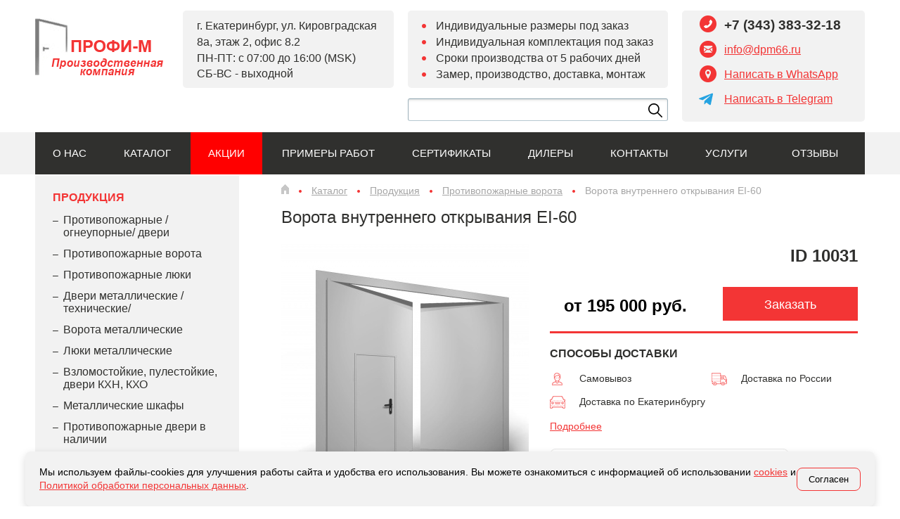

--- FILE ---
content_type: text/html; charset=UTF-8
request_url: https://dpm66.ru/catalog/gotovaya_produktsiya/protivopozharnye_vorota/vorota_vnutrennego_otkryvaniya_ei60/
body_size: 14019
content:
<!DOCTYPE html>
<html lang="ru">
<head>
	<title>Ворота внутреннего открывания EI-60 — ООО «ТК ПРОФИ-М»</title>
    <meta content="True" name="HandheldFriendly">
    <meta name="viewport" content="width=device-width, initial-scale=1">
	<meta http-equiv="Content-Type" content="text/html; charset=UTF-8" />
<meta name="description" content="ООО «ТК ПРОФИ-М» изготовит изделие Ворота внутреннего открывания EI-60. Производство противопожарных конструкций с 2012 г." />
<script type="text/javascript" data-skip-moving="true">(function(w, d, n) {var cl = "bx-core";var ht = d.documentElement;var htc = ht ? ht.className : undefined;if (htc === undefined || htc.indexOf(cl) !== -1){return;}var ua = n.userAgent;if (/(iPad;)|(iPhone;)/i.test(ua)){cl += " bx-ios";}else if (/Windows/i.test(ua)){cl += ' bx-win';}else if (/Macintosh/i.test(ua)){cl += " bx-mac";}else if (/Linux/i.test(ua) && !/Android/i.test(ua)){cl += " bx-linux";}else if (/Android/i.test(ua)){cl += " bx-android";}cl += (/(ipad|iphone|android|mobile|touch)/i.test(ua) ? " bx-touch" : " bx-no-touch");cl += w.devicePixelRatio && w.devicePixelRatio >= 2? " bx-retina": " bx-no-retina";var ieVersion = -1;if (/AppleWebKit/.test(ua)){cl += " bx-chrome";}else if (/Opera/.test(ua)){cl += " bx-opera";}else if (/Firefox/.test(ua)){cl += " bx-firefox";}ht.className = htc ? htc + " " + cl : cl;})(window, document, navigator);</script>


<link href="/bitrix/js/ui/design-tokens/dist/ui.design-tokens.min.css?170790721322911" type="text/css"  rel="stylesheet" />
<link href="/bitrix/js/ui/fonts/opensans/ui.font.opensans.min.css?16826784352320" type="text/css"  rel="stylesheet" />
<link href="/bitrix/js/main/popup/dist/main.popup.bundle.min.css?169200681226598" type="text/css"  rel="stylesheet" />
<link href="/bitrix/cache/css/s1/template.main/page_5291eed683de2bc0a357ade772a0225c/page_5291eed683de2bc0a357ade772a0225c_v1.css?176188658519950" type="text/css"  rel="stylesheet" />
<link href="/bitrix/cache/css/s1/template.main/template_56a3ff10480386e59cae2d3af8e8a58b/template_56a3ff10480386e59cae2d3af8e8a58b_v1.css?176188658552791" type="text/css"  data-template-style="true" rel="stylesheet" />







            
            <!-- Yandex.Metrika counter -->
            
            <!-- /Yandex.Metrika counter -->
                    
        
<link rel="canonical" href="https://dpm66.ru/catalog/gotovaya_produktsiya/protivopozharnye_vorota/vorota_vnutrennego_otkryvaniya_ei60/" />
	<link rel="shortcut icon" type="image/x-icon" href="/bitrix/templates/template.main/favicon.ico">
		<!--[if IE]><link rel="stylesheet" type="text/css" href="/bitrix/templates/template.main/css/style-ie.css" /><![endif]-->
	<!--[if IE 7]><link rel="stylesheet" type="text/css" href="/bitrix/templates/template.main/css/style-ie7.css" /><![endif]-->
    <meta name="google-site-verification" content="4UzozrTc8NQYiTTlwC0tCaAK82jYGeIiiF2IWnYEVhw" />
<meta name="yandex-verification" content="2c3283ead34c11fc" />
        </head>
<!-- Google Tag Manager -->
<!-- End Google Tag Manager -->
<body>
<!-- Yandex.Metrika counter -->
<noscript><div><img src="https://mc.yandex.ru/watch/33858904" style="position:absolute; left:-9999px;" alt="" /></div></noscript>
<!-- /Yandex.Metrika counter -->

<!-- Global site tag (gtag.js) - Google Analytics -->
        <a class="b-up_button" href="#top" title="Наверх" ><span style=""></span></a>

             
    
    <div class="l-page">
        <div class="l-page-holder">
            <div class="l-wrapper">
                <div class="l-header">
                    <div class="b-header">
                        <div class="b-header-top-block">
                            <div class="b-header-logo">
                                <a href="/">
                                    <img src="/bitrix/templates/template.main/img/logo.png" alt='Завод "Профи-М"'>
                                </a>
                            </div>
                            <div class="b-header-text g-hidden-xs">
                                <span style="vertical-align: middle">г. Екатеринбург, ул. Кировградская 8а, этаж 2, офис 8.2<br>
 ПН-ПТ: с 07:00 до 16:00 (MSK) <br>
 СБ-ВС - выходной<br>
 </span>                            </div>
                            <div class="b-header-title g-hidden-xs">
                                <ul class="g-ul">
	<li>Индивидуальные размеры под заказ</li>
	<li>Индивидуальная комплектация под заказ</li>
	<li>Сроки производства от&nbsp;5&nbsp;рабочих&nbsp;дней</li>
	<li>Замер, производство, доставка, монтаж</li>
</ul>                            </div>
                            <div class="b-header-contact">

                                
                                                                <div class="b-header-phone">
                                    <span class="g-hidden-xs">
                                                                                 <span style="font-size: 14pt;">+7 (343) 383-32-18</span>                                    </span>
                                    <a href="tel:+73433833218" class="g-visible-xs">
                                        <span style="font-size: 14pt;">+7 (343) 383-32-18</span>                                    </a>
                                </div>
                                <div class="b-header-mail">
                                    <span class="g-visible-xs">
                                                                                info@dpm66.ru                                    </span>
                                    <a rel="nofollow" href="mailto:info@dpm66.ru" class="g-hidden-xs">info@dpm66.ru</a>
                                </div>
                                <div class="b-header-address">
                                    <a href="https://wa.me/79226145683">Написать в WhatsApp</a>                                </div>
                             <div class="b-telegram">
                               <a href="https://t.me/Profi_mChat_Bot" target="_blank" rel="nofollow">Написать в Telegram</a>
                               </div>
                            </div>
                            <div class="b-header-search">
                                <div id="title-search" class="bx_search_container">
	<form action="/catalog/gotovaya_produktsiya/search/">
		<div class="bx_field">
			<input id="title-search-input" type="text" name="q" value="" autocomplete="off" class="bx_input_text"/>
			<input name="s" type="submit" value="" class="bx_input_submit"/>
		</div>
	</form>
</div>
                            </div>
                            <div class="g-clean"></div>
                        </div>
                        <div class="b-header-menu js-mobile-accordion">
                            <div class="b-header-menu-title g-visible-xs">
                                <button class="js-mobile-accordion-title" type="button">
                                    <span>Меню</span>
                                </button>
                            </div>
                            <div class="b-header-menu-wrap js-mobile-accordion-content">
                                <style>
.aksii {
background: red!important;
}

.aksii:hover {
background: #666666!important;
}

</style>
<ul class="deep-1">


			
			
			
				
															<li class="deep-1 b-list-about deep-1-first">
							<a href="/about/" class="deep-1 b-list-a-about deep-1-first  ">О нас<span class="ico"></span></a>
						</li>
										
				
		
	
	


			
			
			
				
															<li class="deep-1 b-list-catalog-gotovaya_produktsiya-gotovaya_produktsiya">
							<a href="/catalog/gotovaya_produktsiya/gotovaya_produktsiya/" class="deep-1 b-list-a-catalog-gotovaya_produktsiya-gotovaya_produktsiya  ">Каталог<span class="ico"></span></a>
						</li>
										
				
		
	
	


			
			
			
				
															<li class="deep-1 b-list-catalog-gotovaya_produktsiya-gotovye_protivopozharnye_dveri_iz_nalichiya">
							<a href="/catalog/gotovaya_produktsiya/gotovye_protivopozharnye_dveri_iz_nalichiya/" class="deep-1 b-list-a-catalog-gotovaya_produktsiya-gotovye_protivopozharnye_dveri_iz_nalichiya  aksii">Акции<span class="ico"></span></a>
						</li>
										
				
		
	
	


			
			
			
				
															<li class="deep-1 b-list-gallery-photogallery">
							<a href="/gallery/photogallery/" class="deep-1 b-list-a-gallery-photogallery  ">Примеры работ<span class="ico"></span></a>
						</li>
										
				
		
	
	


			
			
			
				
															<li class="deep-1 b-list-sertifikaty">
							<a href="/sertifikaty/" class="deep-1 b-list-a-sertifikaty  ">Сертификаты<span class="ico"></span></a>
						</li>
										
				
		
	
	


			
			
			
				
															<li class="deep-1 b-list-catalog-gotovaya_produktsiya-dilery">
							<a href="/catalog/gotovaya_produktsiya/dilery/" class="deep-1 b-list-a-catalog-gotovaya_produktsiya-dilery  ">Дилеры<span class="ico"></span></a>
						</li>
										
				
		
	
	


			
			
			
				
															<li class="deep-1 b-list-contacts">
							<a href="/contacts/" class="deep-1 b-list-a-contacts  ">Контакты<span class="ico"></span></a>
						</li>
										
				
		
	
	


			
			
			
				
															<li class="deep-1 b-list-catalog-gotovaya_produktsiya-uslugi">
							<a href="/catalog/gotovaya_produktsiya/uslugi/" class="deep-1 b-list-a-catalog-gotovaya_produktsiya-uslugi">Услуги<span class="ico"></span></a>
							<ul class="deep-2">
								<li class="deep-2"><a href="/catalog/gotovaya_produktsiya/ustanovka_protivopozharnykh_dverey/" class="deep-2">Лицензированный монтаж противопожарных дверей</a></li><li class="deep-2"><a href="/catalog/gotovaya_produktsiya/uslugi_po_rezke_i_gibke_metalla/" class="deep-2">Услуги по резке и гибке листового металла</a></li><li class="deep-2"><a href="/catalog/gotovaya_produktsiya/dostavka/" class="deep-2">Доставка</a></li>							</ul>
						</li>
										
				
		
	
	


			
			
			
				
															<li class="deep-1 b-list-catalog-gotovaya_produktsiya-otzyvy_tk_profim deep-1-last">
							<a href="/catalog/gotovaya_produktsiya/otzyvy_tk_profim/" class="deep-1 b-list-a-catalog-gotovaya_produktsiya-otzyvy_tk_profim deep-1-last  ">Отзывы<span class="ico"></span></a>
						</li>
										
				
		
	
	



</ul>

                                <div class="g-clean"></div>
                            </div>
                        </div>
                    </div>
                </div>
                <div class="l-page-content">
                    <div class="l-content b-content">
                                                <div class="b-content-catalog">
                            <div class="b-catalog-left">
                                
	<div class="b-catalog-menu_holder_items js-mobile-accordion">
	<div class="b-catalog-menu_title g-visible-xs js-mobile-accordion-title">
		<span>Каталог</span>
	</div>
	<ul class="ul-deep-1 js-mobile-accordion-content">
				
				
							<li id="bx_3214120938_49" class="li-deep-1 li-item-gotovaya_produktsiya">
											<a class="a-deep-1" href="/catalog/gotovaya_produktsiya/gotovaya_produktsiya/">Продукция							<span class="span-deep"></span>						</a>
										<ul class="ul-deep-2">							
				
							<li id="bx_3214120938_107" class="li-deep-2 li-item-protivopozharnye_dveri">
											<a class="a-deep-2" href="/catalog/gotovaya_produktsiya/protivopozharnye_dveri/">Противопожарные /огнеупорные/ двери													</a>
										</li>							
				
							<li id="bx_3214120938_30" class="li-deep-2 li-item-protivopozharnye_vorota">
											<a class="a-deep-2" href="/catalog/gotovaya_produktsiya/protivopozharnye_vorota/">Противопожарные ворота													</a>
										</li>							
				
							<li id="bx_3214120938_27" class="li-deep-2 li-item-protivopozharnye_lyuki">
											<a class="a-deep-2" href="/catalog/gotovaya_produktsiya/protivopozharnye_lyuki/">Противопожарные люки													</a>
										</li>							
				
							<li id="bx_3214120938_108" class="li-deep-2 li-item-metallicheskie_dveri">
											<a class="a-deep-2" href="/catalog/gotovaya_produktsiya/metallicheskie_dveri/">Двери металлические /технические/													</a>
										</li>							
				
							<li id="bx_3214120938_386" class="li-deep-2 li-item-vorota_metallicheskie">
											<a class="a-deep-2" href="/catalog/gotovaya_produktsiya/vorota_metallicheskie/">Ворота металлические													</a>
										</li>							
				
							<li id="bx_3214120938_437" class="li-deep-2 li-item-lyuki_metallicheskie">
											<a class="a-deep-2" href="/catalog/gotovaya_produktsiya/lyuki_metallicheskie/">Люки металлические													</a>
										</li>							
				
							<li id="bx_3214120938_179" class="li-deep-2 li-item-vzlomostoykie_dveri">
											<a class="a-deep-2" href="/catalog/gotovaya_produktsiya/vzlomostoykie_dveri/">Взломостойкие, пулестойкие, двери КХН, КХО													</a>
										</li>							
				
							<li id="bx_3214120938_496" class="li-deep-2 li-item-metallicheskie_shkafy">
											<a class="a-deep-2" href="/catalog/gotovaya_produktsiya/metallicheskie_shkafy/">Металлические шкафы													</a>
										</li>							
				
							<li id="bx_3214120938_488" class="li-deep-2 li-item-gotovye_protivopozharnye_dveri_iz_nalichiya">
											<a class="a-deep-2" href="/catalog/gotovaya_produktsiya/gotovye_protivopozharnye_dveri_iz_nalichiya/">Противопожарные двери в наличии													</a>
										</li>							
				
							<li id="bx_3214120938_438" class="li-deep-2 li-item-vse_dlya_montazha">
											<a class="a-deep-2" href="/catalog/gotovaya_produktsiya/vse_dlya_montazha/">Все для монтажа													</a>
										</li></ul></li>							
				
							<li id="bx_3214120938_50" class="li-deep-1 li-item-uslugi">
											<a class="a-deep-1" href="/catalog/gotovaya_produktsiya/uslugi/">Услуги							<span class="span-deep"></span>						</a>
										<ul class="ul-deep-2">							
											
							<li id="bx_3214120938_113" class="li-deep-2 li-item-ustanovka_protivopozharnykh_dverey">
											<a class="a-deep-2" href="/catalog/gotovaya_produktsiya/ustanovka_protivopozharnykh_dverey/">Лицензированный монтаж противопожарных дверей													</a>
										</li>							
											
							<li id="bx_3214120938_493" class="li-deep-2 li-item-uslugi_po_rezke_i_gibke_metalla">
											<a class="a-deep-2" href="/catalog/gotovaya_produktsiya/uslugi_po_rezke_i_gibke_metalla/">Услуги по резке и гибке листового металла													</a>
										</li>							
											
							<li id="bx_3214120938_189" class="li-deep-2 li-item-dostavka">
											<a class="a-deep-2" href="/catalog/gotovaya_produktsiya/dostavka/">Доставка													</a>
										</li></ul></li>							
				
							<li id="bx_3214120938_486" class="li-deep-1 li-item-dilery">
											<a class="a-deep-1" href="/catalog/gotovaya_produktsiya/dilery/">Дилеры							<span class="span-deep"></span>						</a>
										</li>							
				
							<li id="bx_3214120938_491" class="li-deep-1 li-item-otzyvy_tk_profim">
											<a class="a-deep-1" href="/catalog/gotovaya_produktsiya/otzyvy_tk_profim/">Отзывы клиентов							<span class="span-deep"></span>						</a>
										</li>						</ul>
</div>                                                                <div class="b-catalog-left_carousel">
 	<div class="b-catalog-elements-slider-title">
		<div class="b-catalog-elements-slider-title_value">Наши объекты</div>
		<!--<div class="b-catalog-elements-slider-title_border"></div>-->
		<div class="g-clean"></div>
	</div>
	<div id="carouselOwl-232655086" class="b-catalog-elements-slider">
			<div class="b-catalog-elements-slider_holder">
							<div class="b-catalog-elements-slider_item b-sebi-1494" id="bx_633711220_1494">
																<div class="b-catalog-elements-slider_image" style="background-image:url(/upload/iblock/2c0/28_surgutskiy_leshoz.png)" title='«Сургутский лесхоз», г.Сургут'></div>
									</div>
							<div class="b-catalog-elements-slider_item b-sebi-1483" id="bx_633711220_1483">
																<div class="b-catalog-elements-slider_image" style="background-image:url(/upload/iblock/d50/13_2a_gorodskaya_bolnitsa_ekb.png)" title='2-я городская больница г.Екатеринбург'></div>
									</div>
							<div class="b-catalog-elements-slider_item b-sebi-1789" id="bx_633711220_1789">
																<div class="b-catalog-elements-slider_image" style="background-image:url(/upload/iblock/aca/120_gloriajeans.jpg)" title='Gloria Jeans'></div>
									</div>
						<div class="g-clean"></div>
		</div>
			<div class="b-catalog-elements-slider_holder">
							<div class="b-catalog-elements-slider_item b-sebi-1745" id="bx_633711220_1745">
																<div class="b-catalog-elements-slider_image" style="background-image:url(/upload/iblock/2cf/105_kamaz.jpg)" title='KAMAZ'></div>
									</div>
							<div class="b-catalog-elements-slider_item b-sebi-1978" id="bx_633711220_1978">
																<div class="b-catalog-elements-slider_image" style="background-image:url(/upload/iblock/21c/134_pnkgroup.jpg)" title='PNK-Косулино'></div>
									</div>
							<div class="b-catalog-elements-slider_item b-sebi-1520" id="bx_633711220_1520">
																<div class="b-catalog-elements-slider_image" style="background-image:url(/upload/resize_cache/iblock/596/220_220_1/46_x5_retail_group2.png)" title='X5 Retail Group'></div>
									</div>
						<div class="g-clean"></div>
		</div>
			<div class="b-catalog-elements-slider_holder">
							<div class="b-catalog-elements-slider_item b-sebi-1473" id="bx_633711220_1473">
																<div class="b-catalog-elements-slider_image" style="background-image:url(/upload/resize_cache/iblock/022/220_220_1/04_avisma.png)" title='Ависма'></div>
									</div>
							<div class="b-catalog-elements-slider_item b-sebi-3775" id="bx_633711220_3775">
																<div class="b-catalog-elements-slider_image" style="background-image:url(/upload/resize_cache/iblock/e6f/220_220_1/Agrarnyy-Universitet-g.Ekaterinburg.jpg)" title='Аграрный Университет г. Екатеринбург '></div>
									</div>
							<div class="b-catalog-elements-slider_item b-sebi-1471" id="bx_633711220_1471">
																<div class="b-catalog-elements-slider_image" style="background-image:url(/upload/iblock/2f9/01_ugmk_agro.png)" title='Агрохолдинг УГМК'></div>
									</div>
						<div class="g-clean"></div>
		</div>
			<div class="b-catalog-elements-slider_holder">
							<div class="b-catalog-elements-slider_item b-sebi-1638" id="bx_633711220_1638">
																<div class="b-catalog-elements-slider_image" style="background-image:url(/upload/iblock/3b9/84_limpopo.jpg)" title='Аквапарк «Лимпопо»'></div>
									</div>
							<div class="b-catalog-elements-slider_item b-sebi-1557" id="bx_633711220_1557">
																<div class="b-catalog-elements-slider_image" style="background-image:url(/upload/iblock/f4d/63_alfa_bank.png)" title='Альфа-Банк'></div>
									</div>
							<div class="b-catalog-elements-slider_item b-sebi-1754" id="bx_633711220_1754">
																<div class="b-catalog-elements-slider_image" style="background-image:url(/upload/iblock/65d/113_gazseti.jpg)" title='АО «ГАЗЭКС» (Уральские газовые сети)'></div>
									</div>
						<div class="g-clean"></div>
		</div>
			<div class="b-catalog-elements-slider_holder">
							<div class="b-catalog-elements-slider_item b-sebi-1977" id="bx_633711220_1977">
																<div class="b-catalog-elements-slider_image" style="background-image:url(/upload/iblock/862/133_etk.jpg)" title='АО «Екатеринбургская теплосетевая компания»'></div>
									</div>
							<div class="b-catalog-elements-slider_item b-sebi-2357" id="bx_633711220_2357">
																<div class="b-catalog-elements-slider_image" style="background-image:url(/upload/iblock/ccd/ez_otsm.jpg)" title='АО «Екатеринбургский завод по обработке цветных металлов»'></div>
									</div>
							<div class="b-catalog-elements-slider_item b-sebi-1489" id="bx_633711220_1489">
																<div class="b-catalog-elements-slider_image" style="background-image:url(/upload/iblock/b25/20_sual.png)" title='АО «Сибирско-Уральская Аллюминиевая компания»'></div>
									</div>
						<div class="g-clean"></div>
		</div>
			<div class="b-catalog-elements-slider_holder">
							<div class="b-catalog-elements-slider_item b-sebi-1502" id="bx_633711220_1502">
																<div class="b-catalog-elements-slider_image" style="background-image:url(/upload/resize_cache/iblock/eec/220_220_1/41_magnit.jpg)" title='АО «Тандер»'></div>
									</div>
							<div class="b-catalog-elements-slider_item b-sebi-1723" id="bx_633711220_1723">
																<div class="b-catalog-elements-slider_image" style="background-image:url(/upload/iblock/0de/109_ao_unikhim.jpg)" title='АО «Унихим» с ОЗ'></div>
									</div>
							<div class="b-catalog-elements-slider_item b-sebi-1753" id="bx_633711220_1753">
																<div class="b-catalog-elements-slider_image" style="background-image:url(/upload/iblock/bc5/114_uralgeoinform.jpg)" title='АО «Уралгеоинформ»'></div>
									</div>
						<div class="g-clean"></div>
		</div>
			<div class="b-catalog-elements-slider_holder">
							<div class="b-catalog-elements-slider_item b-sebi-2353" id="bx_633711220_2353">
																<div class="b-catalog-elements-slider_image" style="background-image:url(/upload/iblock/c6b/uralelastotehnika.jpg)" title='АО «Уралэластотехника»'></div>
									</div>
							<div class="b-catalog-elements-slider_item b-sebi-1755" id="bx_633711220_1755">
																<div class="b-catalog-elements-slider_image" style="background-image:url(/upload/iblock/d64/115_eleron.jpg)" title='АО «ФЦНИВТ «СНПО «Элерон»'></div>
									</div>
							<div class="b-catalog-elements-slider_item b-sebi-1643" id="bx_633711220_1643">
																<div class="b-catalog-elements-slider_image" style="background-image:url(/upload/iblock/78c/89_ao_energoremont_tplus.jpg)" title='АО «Энергоремонт Тплюс»'></div>
									</div>
						<div class="g-clean"></div>
		</div>
			<div class="b-catalog-elements-slider_holder">
							<div class="b-catalog-elements-slider_item b-sebi-1979" id="bx_633711220_1979">
																<div class="b-catalog-elements-slider_image" style="background-image:url(/upload/iblock/131/135_atomspetstrans.jpg)" title='Атомспецтранс'></div>
									</div>
							<div class="b-catalog-elements-slider_item b-sebi-1573" id="bx_633711220_1573">
																<div class="b-catalog-elements-slider_image" style="background-image:url(/upload/iblock/ee1/66_koltsovo.jpg)" title='Аэропорт Кольцово'></div>
									</div>
							<div class="b-catalog-elements-slider_item b-sebi-1976" id="bx_633711220_1976">
																<div class="b-catalog-elements-slider_image" style="background-image:url(/upload/iblock/a7f/132_uralsib.jpg)" title='Банк «Уралсиб»'></div>
									</div>
						<div class="g-clean"></div>
		</div>
			<div class="b-catalog-elements-slider_holder">
							<div class="b-catalog-elements-slider_item b-sebi-1649" id="bx_633711220_1649">
																<div class="b-catalog-elements-slider_image" style="background-image:url(/upload/iblock/b97/95_baes.jpg)" title='Белоярская Атомная Станция'></div>
									</div>
							<div class="b-catalog-elements-slider_item b-sebi-1556" id="bx_633711220_1556">
																<div class="b-catalog-elements-slider_image" style="background-image:url(/upload/iblock/f24/65_besserbau.jpg)" title='Бессербау'></div>
									</div>
							<div class="b-catalog-elements-slider_item b-sebi-2212" id="bx_633711220_2212">
																<div class="b-catalog-elements-slider_image" style="background-image:url(/upload/resize_cache/iblock/ae4/220_220_1/baz_logo.jpg)" title='Благовещенский арматурный завод'></div>
									</div>
						<div class="g-clean"></div>
		</div>
		</div>
	<div class="b-catalog-elements-slider_more_obekty">
		<a href="/objects/">Все объекты</a> 
	</div>
	</div>                                                            </div>
                            <div class="b-catalog-right">
                                                                    <div itemscope itemtype="http://schema.org/BreadcrumbList" class="b-breadcrumb">
				<span itemprop="itemListElement" itemscope itemtype="http://schema.org/ListItem">
					<a itemscope itemtype="http://schema.org/Thing" itemprop="item" class="b-breadcrumb_main" title="Главная" href="/"><span itemprop="name">Главная</span></a>
					<meta itemprop="position" content="1">
				</span><span class="b-breadcrumb_separator"> &mdash; </span><span itemprop="itemListElement" itemscope itemtype="http://schema.org/ListItem">
						<a itemscope itemtype="http://schema.org/Thing" itemprop="item" href="/catalog/" title="Каталог"><span itemprop="name">Каталог</span></a>
						<meta itemprop="position" content="2">
						</span><span class="b-breadcrumb_separator"> &mdash; </span><span itemprop="itemListElement" itemscope itemtype="http://schema.org/ListItem">
						<a itemscope itemtype="http://schema.org/Thing" itemprop="item" href="/catalog/gotovaya_produktsiya/gotovaya_produktsiya/" title="Продукция"><span itemprop="name">Продукция</span></a>
						<meta itemprop="position" content="3">
						</span><span class="b-breadcrumb_separator"> &mdash; </span><span itemprop="itemListElement" itemscope itemtype="http://schema.org/ListItem">
						<a itemscope itemtype="http://schema.org/Thing" itemprop="item" href="/catalog/gotovaya_produktsiya/protivopozharnye_vorota/" title="Противопожарные ворота"><span itemprop="name">Противопожарные ворота</span></a>
						<meta itemprop="position" content="4">
						</span><span class="b-breadcrumb_separator"> &mdash; </span><span itemprop="itemListElement" itemscope itemtype="http://schema.org/ListItem">
						<span itemscope itemtype="http://schema.org/Thing" itemprop="item"><span itemprop="name">Ворота внутреннего открывания EI-60</span></span>
						<meta itemprop="position" content="5">
						</span></div>                                    <h1>Ворота внутреннего открывания EI-60</h1>
                                
                        


<div class="b-catalog-detail" itemscope itemtype="http://schema.org/Product">
    <meta itemprop="name" content="Ворота внутреннего открывания EI-60">
    			<div class="b-catalog-detail_holder-pic" id="carouselOwl-317285709">
            
							<div class="b-catalog-detail_detail-pic">
                    <a itemprop="image" class="g-fancybox" rel="fancybox-pic" href="/upload/resize_cache/iblock/3b9/1215_1191_186e2b58d9c1bcd94c3878d17eee32fc7/vorota_vnutrennego_otkryvaniya_ei60.jpg">
                        <div class="b-catalog-detail_detail-pic-hover"></div>
                        <img src="/upload/resize_cache/iblock/3b9/360_1000_140cd750bba9870f18aada2478b24840a/vorota_vnutrennego_otkryvaniya_ei60.jpg" alt="Ворота внутреннего открывания EI-60">
                    </a>
									</div>
						
                                                <div class="b-catalog-detail_more-pic_item mobile">
                        <a itemprop="image" class="g-fancybox" rel="fancybox-pic" href="/upload/resize_cache/iblock/89b/900_900_10d4fdf0d8f21a2bf2c9b9623a789efe9/vorota_skladskie_protivopozharnye.jpg">
                            <img src="/upload/resize_cache/iblock/89b/900_900_10d4fdf0d8f21a2bf2c9b9623a789efe9/vorota_skladskie_protivopozharnye.jpg" alt="Ворота складские противопожарные">
                        </a>
                    </div>
                                    <div class="b-catalog-detail_more-pic_item mobile">
                        <a itemprop="image" class="g-fancybox" rel="fancybox-pic" href="">
                            <img src="" alt="Ворота с калиткой противопожарные EI-60">
                        </a>
                    </div>
                                    <div class="b-catalog-detail_more-pic_item mobile">
                        <a itemprop="image" class="g-fancybox" rel="fancybox-pic" href="/upload/resize_cache/iblock/80a/rpq3071ko46qwqo8v9qia2ybf9leljnm/900_900_10d4fdf0d8f21a2bf2c9b9623a789efe9/vorota_promyshlennye.jpeg">
                            <img src="/upload/resize_cache/iblock/80a/rpq3071ko46qwqo8v9qia2ybf9leljnm/900_900_10d4fdf0d8f21a2bf2c9b9623a789efe9/vorota_promyshlennye.jpeg" alt="Ворота распашные противопожарные">
                        </a>
                    </div>
                                    <div class="b-catalog-detail_more-pic_item mobile">
                        <a itemprop="image" class="g-fancybox" rel="fancybox-pic" href="/upload/resize_cache/iblock/0e3/zcszm13b4aq2vbwbgsdn23vxms8rve1b/900_900_10d4fdf0d8f21a2bf2c9b9623a789efe9/vorota_raspashnye_protivopozharnye.jpg">
                            <img src="/upload/resize_cache/iblock/0e3/zcszm13b4aq2vbwbgsdn23vxms8rve1b/900_900_10d4fdf0d8f21a2bf2c9b9623a789efe9/vorota_raspashnye_protivopozharnye.jpg" alt="Ворота распашные противопожарные">
                        </a>
                    </div>
                                    <div class="b-catalog-detail_more-pic_item mobile">
                        <a itemprop="image" class="g-fancybox" rel="fancybox-pic" href="/upload/resize_cache/iblock/e4d/900_900_10d4fdf0d8f21a2bf2c9b9623a789efe9/vorota_1_.jpg">
                            <img src="/upload/resize_cache/iblock/e4d/900_900_10d4fdf0d8f21a2bf2c9b9623a789efe9/vorota_1_.jpg" alt="Ворота с калиткой противопожарные EI-60">
                        </a>
                    </div>
                                    <div class="b-catalog-detail_more-pic_item mobile">
                        <a itemprop="image" class="g-fancybox" rel="fancybox-pic" href="/upload/resize_cache/iblock/738/900_900_10d4fdf0d8f21a2bf2c9b9623a789efe9/vorota_s_kalitkoj_protivopozharnye.jpg">
                            <img src="/upload/resize_cache/iblock/738/900_900_10d4fdf0d8f21a2bf2c9b9623a789efe9/vorota_s_kalitkoj_protivopozharnye.jpg" alt="Ворота промышленные противопожарные EI-60">
                        </a>
                    </div>
                                    <div class="b-catalog-detail_more-pic_item mobile">
                        <a itemprop="image" class="g-fancybox" rel="fancybox-pic" href="/upload/resize_cache/iblock/688/900_900_10d4fdf0d8f21a2bf2c9b9623a789efe9/vorota_s_ostekleniem_protivopozharnye.jpg">
                            <img src="/upload/resize_cache/iblock/688/900_900_10d4fdf0d8f21a2bf2c9b9623a789efe9/vorota_s_ostekleniem_protivopozharnye.jpg" alt="Ворота с остеклением противопожарные EI-60">
                        </a>
                    </div>
                                    <div class="b-catalog-detail_more-pic_item mobile">
                        <a itemprop="image" class="g-fancybox" rel="fancybox-pic" href="/upload/resize_cache/iblock/ca2/900_900_10d4fdf0d8f21a2bf2c9b9623a789efe9/vorota_skadskie_protivopozharnye.jpg">
                            <img src="/upload/resize_cache/iblock/ca2/900_900_10d4fdf0d8f21a2bf2c9b9623a789efe9/vorota_skadskie_protivopozharnye.jpg" alt="Ворота скадские противопожарные EI-60">
                        </a>
                    </div>
                                    <div class="b-catalog-detail_more-pic_item mobile">
                        <a itemprop="image" class="g-fancybox" rel="fancybox-pic" href="/upload/resize_cache/iblock/10b/900_900_10d4fdf0d8f21a2bf2c9b9623a789efe9/vorota_s_kalitkoj_protivopozharnye_ei_60.jpg">
                            <img src="/upload/resize_cache/iblock/10b/900_900_10d4fdf0d8f21a2bf2c9b9623a789efe9/vorota_s_kalitkoj_protivopozharnye_ei_60.jpg" alt="Ворота с калиткой противопожарные EI-60">
                        </a>
                    </div>
                                                        <div class="work__examples">
                    <a href="/gallery/photogallery/protivopozharnye_vorota/" class="work__examples-title">
                        <h6>примеры работ</h6>
                    </a>
                </div>
                                <div id="carouselOwl-examples-list" onclick="location.href='/gallery/photogallery/protivopozharnye_vorota/'">
                                            <div class="work__examples-list-item--holder">
                                                            <div class="work__examples-list-item">
                                    <img src="/upload/resize_cache/iblock/89b/900_900_10d4fdf0d8f21a2bf2c9b9623a789efe9/vorota_skladskie_protivopozharnye.jpg" alt="Ворота складские противопожарные">
                                </div>
                                                            <div class="work__examples-list-item">
                                    <img src="" alt="Ворота с калиткой противопожарные EI-60">
                                </div>
                                                            <div class="work__examples-list-item">
                                    <img src="/upload/resize_cache/iblock/80a/rpq3071ko46qwqo8v9qia2ybf9leljnm/900_900_10d4fdf0d8f21a2bf2c9b9623a789efe9/vorota_promyshlennye.jpeg" alt="Ворота распашные противопожарные">
                                </div>
                                                            <div class="work__examples-list-item">
                                    <img src="/upload/resize_cache/iblock/0e3/zcszm13b4aq2vbwbgsdn23vxms8rve1b/900_900_10d4fdf0d8f21a2bf2c9b9623a789efe9/vorota_raspashnye_protivopozharnye.jpg" alt="Ворота распашные противопожарные">
                                </div>
                                                            <div class="work__examples-list-item">
                                    <img src="/upload/resize_cache/iblock/e4d/900_900_10d4fdf0d8f21a2bf2c9b9623a789efe9/vorota_1_.jpg" alt="Ворота с калиткой противопожарные EI-60">
                                </div>
                                                            <div class="work__examples-list-item">
                                    <img src="/upload/resize_cache/iblock/738/900_900_10d4fdf0d8f21a2bf2c9b9623a789efe9/vorota_s_kalitkoj_protivopozharnye.jpg" alt="Ворота промышленные противопожарные EI-60">
                                </div>
                                                    </div>
                                            <div class="work__examples-list-item--holder">
                                                            <div class="work__examples-list-item">
                                    <img src="/upload/resize_cache/iblock/688/900_900_10d4fdf0d8f21a2bf2c9b9623a789efe9/vorota_s_ostekleniem_protivopozharnye.jpg" alt="Ворота с остеклением противопожарные EI-60">
                                </div>
                                                            <div class="work__examples-list-item">
                                    <img src="/upload/resize_cache/iblock/ca2/900_900_10d4fdf0d8f21a2bf2c9b9623a789efe9/vorota_skadskie_protivopozharnye.jpg" alt="Ворота скадские противопожарные EI-60">
                                </div>
                                                            <div class="work__examples-list-item">
                                    <img src="/upload/resize_cache/iblock/10b/900_900_10d4fdf0d8f21a2bf2c9b9623a789efe9/vorota_s_kalitkoj_protivopozharnye_ei_60.jpg" alt="Ворота с калиткой противопожарные EI-60">
                                </div>
                                                    </div>
                                    </div>
            		</div>
		                
    
    <div class="b-catalog-detail_text">
                <div class="b-catalog_detail-supply" itemprop="offers" itemscope itemtype="http://schema.org/Offer">
                            <div class="b-catalog-detail_product-id">ID 10031</div>
                        <div class="b-catalog_detail-supply_holder">
                <meta itemprop="price" content="195000">
                <meta itemprop="priceCurrency" content="RUB">
                                                        <div class="b-catalog-detail_price">
                        <span>
                                                            от 195&nbsp;000 руб.
                                                    </span>
                    </div>
                                <div class="b-catalog-detail_order no-icon">                    
                    <a rel="nofollow" href="/catalog/order/?FIELD_161=Ворота внутреннего открывания EI-60&elem-id=10031" class="g-button g-ajax-data" onclick="ga('send', 'event', 'FORM', 'FORM_ADD'); yaCounter33858904.reachGoal('FORM_ADD');">Заказать</a>
                </div>
            </div>
        </div>        
        <div class="b-catalog-detail_delivery">
            <h6>Способы доставки</h6>
            <ul>
                <li>Самовывоз</li>
                <li>Доставка по России</li>
                <li>Доставка по Екатеринбургу</li>
            </ul>
            <a href="/catalog/gotovaya_produktsiya/dostavka/">Подробнее</a>        </div>
                    <div class="b-catalog-detail_preview-text">
                <div style="width:340px;height:130px;overflow:hidden;position:relative;">
	 <iframe style="width:100%;height:100%;border:1px solid #e6e6e6;border-radius:8px;box-sizing:border-box" src="https://yandex.ru/maps-reviews-widget/92847190168?comments"></iframe><a href="https://yandex.ru/maps/org/profi_m/92847190168/" target="_blank" style="box-sizing:border-box;text-decoration:none;color:#b3b3b3;font-size:10px;font-family:YS Text,sans-serif;padding:0 20px;position:absolute;bottom:8px;width:100%;text-align:center;left:0;overflow:hidden;text-overflow:ellipsis;display:block;max-height:14px;white-space:nowrap;padding:0 16px;box-sizing:border-box">Профи-М на карте Екатеринбурга — Яндекс&nbsp;Карты</a>
</div>
 <br>
<p>
 <b>ВОЗМОЖНАЯ ДОПОЛНИТЕЛЬНАЯ КОМПЛЕКТАЦИЯ:</b>
</p>
<ul>
	<li>
	<p>
		 остекление противопожарным стеклом;
	</p>
 </li>
	<li>
	<p>
		 коробка без наличников;
	</p>
 </li>
	<li>
	<p>
		 коробка без порога, с низким порогом или порог - пластина;
	</p>
 </li>
	<li>
	<p>
		 электрический привод;
	</p>
 </li>
	<li>
	<p>
		 щетка полосовая уплотнительная (защита от сквозняков и пыли);
	</p>
 </li>
	<li>
	<p>
		 разборная рама;
	</p>
 </li>
	<li>
	<p>
		 дополнительный контур уплотнения;
	</p>
 </li>
	<li>
	<p>
		 отбойник алюминиевый или резиновый;
	</p>
 </li>
	<li>
	<p>
		 внутреннее открывание;
	</p>
 </li>
	<li>
	<p>
		 взломостойкое исполнение;
	</p>
 </li>
	<li>
	<p>
		 антикоррозийное исполнение (оцинкованный металл), лак;
	</p>
 </li>
	<li>
	<p>
		 искронедающая фурнитура;
	</p>
 </li>
	<li>
	<p>
		 любой цвет окраски, базовый цвет серый по RAL7035;
	</p>
 </li>
	<li>
	<p>
		 покраска с двух сторон разным цветом;
	</p>
 </li>
	<li>
	<p>
		 дополнительная петля с подшипником;
	</p>
 </li>
	<li>
	<p>
		 дополнительный замок и фурнитура;
	</p>
 </li>
	<li>
	<p>
		 вентиляционная решетка;
	</p>
 </li>
	<li>
	<p>
		 уши монтажные;
	</p>
 </li>
	<li>
	<p>
		 глазок.
	</p>
 </li>
</ul>
<p>
 <span style="font-size: 12pt;"><b><i>Изготовление от 5-ти рабочих дней.</i></b></span><br>
 <span style="font-size: 12pt;"><b><i>
	Индивидуальная разработка от 1 шт.</i></b></span><br>
 <span style="font-size: 12pt;"><b><i>
	Мах габариты изделия до 4х4 м.</i></b></span><br>
 <span style="font-size: 12pt;"><b><i>
	Ворота до 3-х метров – изготавливаем бесшовными.</i></b></span>
</p>            </div>
                    </div>
    
    
		
		<div class="b-mod-catalog-detail_supply">
			
			            
            <div class="b-catalog-detail-price">
            
                <span class="b-cur_price"><span class="not_price"></span></span>
                
                                
                                
                            
            </div>
            
            
		</div>

		            <div class="b-catalog-detail_detail-text" itemprop="description">
                <h2><strong><span style="font-size: 12pt;">Комплектация противопожарных металлических ворот EI-60:</span></strong><br>
 </h2>
<p>
</p>
<table border="1" cellpadding="1" cellspacing="1">
<tbody>
<tr>
	<td>
		 &nbsp; &nbsp;Предел огнестойкости<br>
	</td>
	<td>
		 &nbsp; &nbsp; &nbsp; EI 60<br>
	</td>
</tr>
<tr>
	<td colspan="1">
		 &nbsp; &nbsp;Монтажные габаритные размеры коробки по ширине, до (мм)<br>
	</td>
	<td colspan="1">
		 &nbsp; &nbsp; &nbsp; 5100
	</td>
</tr>
<tr>
	<td>
		 &nbsp; &nbsp;Монтажные габаритные размеры коробки по высоте, до (мм)<br>
	</td>
	<td>
		 &nbsp; &nbsp; &nbsp; 5900
	</td>
</tr>
<tr>
	<td>
		 &nbsp; &nbsp;Толщина дверного полотна, не менее&nbsp;(мм)<br>
	</td>
	<td>
		 &nbsp; &nbsp; &nbsp; 63<br>
	</td>
</tr>
<tr>
	<td>
		 &nbsp; &nbsp;Дверное полотно, толщина стали (мм)<br>
	</td>
	<td>
		 &nbsp; &nbsp; &nbsp; 1,5-3,0&nbsp; &nbsp;
	</td>
</tr>
<tr>
	<td>
		 &nbsp; &nbsp;Металлическая коробка, толщина стали, (мм)<br>
	</td>
	<td>
		 &nbsp; &nbsp; &nbsp; 1,5-3,0<br>
	</td>
</tr>
<tr>
	<td>
		 &nbsp; &nbsp;Покрытие порошковой краской по стандарту RAL<br>
	</td>
	<td>
		 &nbsp; &nbsp; &nbsp; 7035
	</td>
</tr>
<tr>
	<td colspan="1">
		 &nbsp; &nbsp;Петли с подшипником, (шт.)
	</td>
	<td colspan="1">
		 &nbsp; &nbsp; &nbsp; Да
	</td>
</tr>
<tr>
	<td colspan="1">
		 &nbsp; &nbsp;Фурнитура&nbsp;калитка: замок врезной (с защелкой), нажимная&nbsp;&nbsp;<br>
		 &nbsp; &nbsp;ручка, ключи<br>
	</td>
	<td colspan="1">
		 &nbsp; &nbsp; &nbsp; Да&nbsp; &nbsp; &nbsp;&nbsp;
	</td>
</tr>
<tr>
	<td colspan="1">
		 &nbsp; &nbsp;Негорючий наполнитель - минеральная вата
	</td>
	<td colspan="1">
		 &nbsp; &nbsp; &nbsp; Да&nbsp; &nbsp;
	</td>
</tr>
<tr>
	<td colspan="1">
		 &nbsp; &nbsp;Терморасширяющаяся уплотнительная лента&nbsp;1 контур
	</td>
	<td colspan="1">
		 &nbsp; &nbsp; &nbsp; Да
	</td>
</tr>
<tr>
	<td colspan="1">
		 &nbsp; &nbsp;Резиновый уплотнитель от холодного дыма 1 контур
	</td>
	<td colspan="1">
		 &nbsp; &nbsp; &nbsp; Да
	</td>
</tr>
<tr>
	<td colspan="1">
		 &nbsp; &nbsp;Упаковка стрейч-пленка и&nbsp;гофрокартон
	</td>
	<td colspan="1">
		 &nbsp; &nbsp; &nbsp; Да
	</td>
</tr>
<tr>
	<td colspan="1">
		 &nbsp; &nbsp;Сертификат соответствия
	</td>
	<td colspan="1">
		 &nbsp; &nbsp; &nbsp; Да
	</td>
</tr>
<tr>
	<td colspan="1">
		 &nbsp; &nbsp;Соответствует требованиям ТР ЕАЭС 043/2017 (ГОСТ Р 53307-2009)&nbsp;
	</td>
	<td colspan="1">
		 &nbsp; &nbsp; &nbsp; Да
	</td>
</tr>
<tr>
	<td colspan="1">
		 &nbsp; &nbsp;Паспорт 1 шт.
	</td>
	<td colspan="1">
		 &nbsp; &nbsp; &nbsp; Да
	</td>
</tr>
</tbody>
</table>            </div>
        	<div class="b-catalog-detail_holder-prop">
		
        
			</div>

    
    
    <!-- Кнопки соцсетей -->
        <!-- //Кнопки соцсетей -->
    
    <div class="g-clean"></div>
    
    <!-- Вкладки -->
        <!-- //////Вкладки -->

	
    
    <!-- Если не выводим комменты во вкладках -->
            
        <div class="b-catalog-detail-comments">
        
                    
        </div>
        
        <!-- // -->
	
	<div class="g-clean"></div>
	<div class="b-content-catalog_banner g-hidden-xs">
            </div>
</div>




 




                        
                                                            <div class="js-mobile-objects"></div>
                            
                            </div>
                        </div>
                                            </div>

                </div>
                <div class="g-clean"></div>
            </div>
            
        </div>
        
        <div class="l-footer">
            <div class="b-footer" itemscope itemtype="http://schema.org/Organization">
                <div class="b-footer-copy">
                    © <span itemprop="name">ООО “ТК ПРОФИ-М”, 2025 г</span><br>
 Все права защищены. <br>
 <br>
 <a href="/articles"><span style="font-size: 11pt;">Новости</span></a>&nbsp; &nbsp;<a href="https://dpm66.ru/objects/">Объекты</a>                </div>
                <div class="b-footer-phone" itemprop="telephone">
                    <span class="g-hidden-xs">
                        <span style="font-size: 14pt;">+7 (343) 383-32-18</span>                    </span>
                    <a href="tel:873433833218" class="g-visible-xs">
                        <span style="font-size: 14pt;">+7 (343) 383-32-18</span>                    </a>
                </div>
                <div class="b-footer-mail" itemprop="email">
                    <span class="g-visible-xs">
                        info@dpm66.ru                    </span>
                    <a rel="nofollow" href="mailto:info@dpm66.ru" class="g-hidden-xs">
                        info@dpm66.ru                    </a>
                </div>
                <div class="b-footer-adress" itemprop="address">
                    <span style="font-size: 10pt;">г. Екатеринбург, ул. Кировградская 8а, </span><br>
 <span style="font-size: 10pt;">
этаж 2, офис 8.2</span>&nbsp;&nbsp;<br>
 <img width="200" alt="HorizontalLogos.png" src="/upload/medialibrary/bad/HorizontalLogos.png" height="19" title="HorizontalLogos.png"><br>
 <br>
 <a href="/onlayn-oplata/"><span style="font-size: 11pt;">Оплатить онлайн</span></a><br>                </div>
                <div class="g-clean"></div>
                <div class="b-footer_personal-data">
                    На нашем сайте мы используем cookie, данные об IP-адресе и местоположении для сбора информации технического характера,
                    в соответствии с <a rel="nofollow" href="/personal-data-policy/">политикой</a> организации по обработке персональных данных.
                </div>
            </div>
        </div>
        
    </div>
    <a rel="nofollow" class="b-global-order-form g-button g-ajax-data" href="/catalog/zakaz/">
    Заявка на расчет
</a>


    <div class="g-wrapper">
        <div id="cookie-popup" class="cookie-popup">
            <div class="cookie-popup__content">
            <p>Мы используем файлы-cookies для улучшения работы сайта и удобства его использования. Вы можете ознакомиться с информацией об использовании <a href="/personal-data-policy/cookie/">cookies</a> и <a rel="nofollow" href="/personal-data-policy/">Политикой обработки персональных данных</a>.</p>
                <button id="cookie-accept">Согласен</button>
            </div>
        </div>
    </div>
<script>if(!window.BX)window.BX={};if(!window.BX.message)window.BX.message=function(mess){if(typeof mess==='object'){for(let i in mess) {BX.message[i]=mess[i];} return true;}};</script>
<script>(window.BX||top.BX).message({'JS_CORE_LOADING':'Загрузка...','JS_CORE_NO_DATA':'- Нет данных -','JS_CORE_WINDOW_CLOSE':'Закрыть','JS_CORE_WINDOW_EXPAND':'Развернуть','JS_CORE_WINDOW_NARROW':'Свернуть в окно','JS_CORE_WINDOW_SAVE':'Сохранить','JS_CORE_WINDOW_CANCEL':'Отменить','JS_CORE_WINDOW_CONTINUE':'Продолжить','JS_CORE_H':'ч','JS_CORE_M':'м','JS_CORE_S':'с','JSADM_AI_HIDE_EXTRA':'Скрыть лишние','JSADM_AI_ALL_NOTIF':'Показать все','JSADM_AUTH_REQ':'Требуется авторизация!','JS_CORE_WINDOW_AUTH':'Войти','JS_CORE_IMAGE_FULL':'Полный размер'});</script><script src="/bitrix/js/main/core/core.min.js?1707907273223197"></script><script>BX.Runtime.registerExtension({'name':'main.core','namespace':'BX','loaded':true});</script>
<script>BX.setJSList(['/bitrix/js/main/core/core_ajax.js','/bitrix/js/main/core/core_promise.js','/bitrix/js/main/polyfill/promise/js/promise.js','/bitrix/js/main/loadext/loadext.js','/bitrix/js/main/loadext/extension.js','/bitrix/js/main/polyfill/promise/js/promise.js','/bitrix/js/main/polyfill/find/js/find.js','/bitrix/js/main/polyfill/includes/js/includes.js','/bitrix/js/main/polyfill/matches/js/matches.js','/bitrix/js/ui/polyfill/closest/js/closest.js','/bitrix/js/main/polyfill/fill/main.polyfill.fill.js','/bitrix/js/main/polyfill/find/js/find.js','/bitrix/js/main/polyfill/matches/js/matches.js','/bitrix/js/main/polyfill/core/dist/polyfill.bundle.js','/bitrix/js/main/core/core.js','/bitrix/js/main/polyfill/intersectionobserver/js/intersectionobserver.js','/bitrix/js/main/lazyload/dist/lazyload.bundle.js','/bitrix/js/main/polyfill/core/dist/polyfill.bundle.js','/bitrix/js/main/parambag/dist/parambag.bundle.js']);
</script>
<script>BX.Runtime.registerExtension({'name':'fx','namespace':'window','loaded':true});</script>
<script>BX.Runtime.registerExtension({'name':'ui.design-tokens','namespace':'window','loaded':true});</script>
<script>BX.Runtime.registerExtension({'name':'ui.fonts.opensans','namespace':'window','loaded':true});</script>
<script>BX.Runtime.registerExtension({'name':'main.popup','namespace':'BX.Main','loaded':true});</script>
<script>BX.Runtime.registerExtension({'name':'popup','namespace':'window','loaded':true});</script>
<script>(window.BX||top.BX).message({'LANGUAGE_ID':'ru','FORMAT_DATE':'DD.MM.YYYY','FORMAT_DATETIME':'DD.MM.YYYY HH:MI:SS','COOKIE_PREFIX':'BITRIX_SM','SERVER_TZ_OFFSET':'18000','UTF_MODE':'Y','SITE_ID':'s1','SITE_DIR':'/','USER_ID':'','SERVER_TIME':'1769110984','USER_TZ_OFFSET':'0','USER_TZ_AUTO':'Y','bitrix_sessid':'92bffe013d16e1322c6ca00d43404a80'});</script><script  src="/bitrix/cache/js/s1/template.main/kernel_main/kernel_main_v1.js?1761889303154480"></script>
<script src="/bitrix/js/main/popup/dist/main.popup.bundle.min.js?170790726865824"></script>
<script src="/bitrix/js/yandex.metrika/script.js?17237007256603"></script>
<script>BX.setJSList(['/bitrix/js/main/core/core_fx.js','/bitrix/js/main/session.js','/bitrix/js/main/pageobject/pageobject.js','/bitrix/js/main/core/core_window.js','/bitrix/js/main/date/main.date.js','/bitrix/js/main/core/core_date.js','/bitrix/js/main/utils.js','/bitrix/templates/template.main/components/ma/catalog/template.catalog/script.js','/bitrix/components/ma/catalog/fancybox2/jquery.fancybox.pack.js','/bitrix/components/ma/site.settings/js/jquery-1.8.3.min.js','/bitrix/components/ma/site.settings/fancybox2/jquery.fancybox.pack.js','/bitrix/components/ma/site.settings/arcticmodal/jquery.arcticmodal-0.3.min.js','/bitrix/components/ma/site.settings/js/up.js','/bitrix/components/ma/search.title/script.js','/bitrix/templates/template.main/components/ma/catalog.section/section-slider/owlcarousel/owl.carousel.js','/bitrix/templates/template.main/js/f.js']);</script>
<script>BX.setCSSList(['/bitrix/components/ma/catalog/css/sort.css','/bitrix/templates/template.main/components/ma/catalog/template.catalog/style.css','/bitrix/templates/template.main/components/ma/catalog/template.catalog/ma/catalog.element/.default/style.css','/bitrix/components/ma/catalog/fancybox2/jquery.fancybox.css','/bitrix/templates/template.main/css/global/global.css','/bitrix/templates/template.main/css/global/font.css','/bitrix/templates/template.main/css/layout/holster.css','/bitrix/templates/template.main/css/layout/blocks.css','/bitrix/templates/template.main/css/layout/content.css','/bitrix/templates/template.main/css/layout/responsive.css','/bitrix/components/ma/site.settings/fancybox2/jquery.fancybox.css','/bitrix/components/ma/site.settings/templates/.default/style.css','/bitrix/templates/.default/components/ma/search.title/catalog/style.css','/bitrix/templates/template.main/components/ma/catalog.section.list/catalog.left/style.css','/bitrix/templates/template.main/components/ma/catalog.section/section-slider/style.css','/bitrix/templates/template.main/components/ma/catalog.section/section-slider/owlcarousel/owl.carousel.css','/bitrix/templates/template.main/styles.css']);</script>
<script type="text/javascript">
                window.dataLayerName = 'dataLayer';
                var dataLayerName = window.dataLayerName;
            </script><script type="text/javascript">
                (function (m, e, t, r, i, k, a) {
                    m[i] = m[i] || function () {
                        (m[i].a = m[i].a || []).push(arguments)
                    };
                    m[i].l = 1 * new Date();
                    k = e.createElement(t), a = e.getElementsByTagName(t)[0], k.async = 1, k.src = r, a.parentNode.insertBefore(k, a)
                })
                (window, document, "script", "https://mc.yandex.ru/metrika/tag.js", "ym");

                ym("33858904", "init", {
                    clickmap: true,
                    trackLinks: true,
                    accurateTrackBounce: true,
                    webvisor: true,
                    ecommerce: dataLayerName,
                    params: {
                        __ym: {
                            "ymCmsPlugin": {
                                "cms": "1c-bitrix",
                                "cmsVersion": "23.900",
                                "pluginVersion": "1.0.8",
                                'ymCmsRip': 1554137137                            }
                        }
                    }
                });

                document.addEventListener("DOMContentLoaded", function() {
                                    });

            </script><script type="text/javascript">
            window.counters = ["33858904"];
        </script><script>window[window.dataLayerName] = window[window.dataLayerName] || [];</script>



<script  src="/bitrix/cache/js/s1/template.main/template_9ddbce42e8d32d33254899f3bd7d2848/template_9ddbce42e8d32d33254899f3bd7d2848_v1.js?1761886585163021"></script>
<script  src="/bitrix/cache/js/s1/template.main/page_dc726cf934744495b08dcbab4ef99f24/page_dc726cf934744495b08dcbab4ef99f24_v1.js?176188658528978"></script>
<script type="text/javascript">var _ba = _ba || []; _ba.push(["aid", "5d6450048f88334f0f81bc8794670085"]); _ba.push(["host", "dpm66.ru"]); (function() {var ba = document.createElement("script"); ba.type = "text/javascript"; ba.async = true;ba.src = (document.location.protocol == "https:" ? "https://" : "http://") + "bitrix.info/ba.js";var s = document.getElementsByTagName("script")[0];s.parentNode.insertBefore(ba, s);})();</script>


<script src="https://unpkg.com/imask"></script>
<script async type="text/javascript" src="https://calltracking.alytics.ru/api/script/5984579e254b6a0e" ></script>

<script>(function(w,d,s,l,i){w[l]=w[l]||[];w[l].push({'gtm.start':
new Date().getTime(),event:'gtm.js'});var f=d.getElementsByTagName(s)[0],
j=d.createElement(s),dl=l!='dataLayer'?'&l='+l:'';j.async=true;j.src=
'https://www.googletagmanager.com/gtm.js?id='+i+dl;f.parentNode.insertBefore(j,f);
})(window,document,'script','dataLayer','GTM-M443CWR');</script>
<script>
  (function(i,s,o,g,r,a,m){i['GoogleAnalyticsObject']=r;i[r]=i[r]||function(){
  (i[r].q=i[r].q||[]).push(arguments)},i[r].l=1*new Date();a=s.createElement(o),
  m=s.getElementsByTagName(o)[0];a.async=1;a.src=g;m.parentNode.insertBefore(a,m)
  })(window,document,'script','https://www.google-analytics.com/analytics.js','ga');

  ga('create', 'UA-90125639-1', 'auto');
  ga('send', 'pageview');

</script>

<script type="text/javascript" >
    (function (d, w, c) {
        (w[c] = w[c] || []).push(function() {
            try {
                w.yaCounter33858904 = new Ya.Metrika2({
                    id:33858904,
                    clickmap:true,
                    trackLinks:true,
                    accurateTrackBounce:true,
                    webvisor:true
                });
            } catch(e) { }
        });

        var n = d.getElementsByTagName("script")[0],
            s = d.createElement("script"),
            f = function () { n.parentNode.insertBefore(s, n); };
        s.type = "text/javascript";
        s.async = true;
        s.src = "https://mc.yandex.ru/metrika/tag.js";

        if (w.opera == "[object Opera]") {
            d.addEventListener("DOMContentLoaded", f, false);
        } else { f(); }
    })(document, window, "yandex_metrika_callbacks2");
</script>
<script async src="https://www.googletagmanager.com/gtag/js?id=UA-71586033-1"></script>
<script>
  window.dataLayer = window.dataLayer || [];
  function gtag(){dataLayer.push(arguments);}
  gtag('js', new Date());
  gtag('config', 'UA-71586033-1', {
    'custom_map': {
        'dimension1': 'clientId'
    }
});
</script>
<script>
(function(w,d,u){
var s=d.createElement('script');s.async=true;s.src=u+'?'+(Date.now()/60000|0);
var h=d.getElementsByTagName('script')[0];h.parentNode.insertBefore(s,h);
})(window,document,'https://cdn-ru.bitrix24.ru/b21513222/crm/tag/call.tracker.js');
</script>


<script>
        
        $(document).ready(function(){

                
            $('body').on('click',".g-ajax-data", function(){
                
                var href = $(this).attr('href');
                
                $.arcticmodal({
        		type: 'ajax',
        		url: href,
                ajax: {
                        type: 'POST',
                        cache: false,
                        success: function(data, el, responce) {
                            var h = $('<div class="m-box-modal">' +
                                    '<div class="box-modal_close arcticmodal-close" title="Закрыть"></div>' +
                                     responce +
                                    '</div>');
                            data.body.html(h);
                        }
                    }
                });
                
                return false;
                
        	});
            
                        
            $('.m-box-modal form').live('submit', function(){
        
                $.arcticmodal('close');
                
                var href = $(this).attr('action');
                var data = $(this).serialize();
                
                $.arcticmodal({
        			type: 'ajax',
        			url: href,
                    ajax: {
                        type: 'POST',
                        cache: false,
                        data: data,
                        success: function(data, el, responce) {
                            var h = $('<div class="m-box-modal">' +
                                    '<div class="box-modal_close arcticmodal-close"></div>' +
                                     responce +
                                    '</div>');
                            data.body.html(h);
                        },
                        error: function(){
                            
                            $.arcticmodal('close');
                            
                        }
                    }
        		});
                
                return false;
                
            });
            
                    
            
        });
            
    </script>



<script>
            $(document).ready(function(){
                up_button("no", 300);
            });
        </script><script>
	BX.ready(function(){
		new JCTitleSearch({
			'AJAX_PAGE' : '/catalog/gotovaya_produktsiya/protivopozharnye_vorota/vorota_vnutrennego_otkryvaniya_ei60/',
			'CONTAINER_ID': 'title-search',
			'INPUT_ID': 'title-search-input',
			'MIN_QUERY_LEN': 2
		});
	});
</script>

<script>
		$(document).ready(function() {
			$("#carouselOwl-"+232655086).owlCarousel({
				items: 1,
				pagination: false,
				navigation: true,
				//autoPlay: 2500,
				loop:true,
				slideSpeed: 1500,
				paginationSpeed: 1500,
				singleItem: true,
				stopOnHover: true,
				// rewindNav: true
			});
		});
	</script>
<script type="text/javascript">
			$(function(){
				$('a.g-fancybox').fancybox();
			});
		</script>

<script>
            $(document).ready(function() {

                var mobileWidth = 768,
                    isMobile = $(window).width() <= mobileWidth;

                $("#carouselOwl-examples-list").owlCarousel({
                    items: 1,
                    pagination: false,
                    navigation: true,
                    loop:true,
                    slideSpeed: 1500,
                    paginationSpeed: 1500,
                    lazyLoad: true,
                   // singleItem: true,
                    stopOnHover: true,
                    // rewindNav: true
                    autoPlay: 2500,
                });

                function toggleCarousel(isFirst) {

                    if ($(window).width() <= mobileWidth && (!isMobile || isFirst)) {
                        isMobile = true;

                        $("#carouselOwl-"+317285709).owlCarousel({
                            items: 1,
                            pagination: false,
                            navigation: true,
                            autoPlay: 2500,
                            loop:true,
                            slideSpeed: 1500,
                            paginationSpeed: 1500,
                            singleItem: true,
                            stopOnHover: true,
                            // rewindNav: true
                        });
                        //$("#carouselOwl-examples-list").data('owlCarousel').destroy();
                        

                    } else if ($(window).width() > mobileWidth && isMobile) {
                        isMobile = false;
                        // console.log(isMobile);
                        $("#carouselOwl-examples-list").owlCarousel({
                            items: 1,
                            pagination: false,
                            navigation: true,
                            loop:true,
                            slideSpeed: 1500,
                            paginationSpeed: 1500,
                            lazyLoad: true,
                            // singleItem: true,
                            stopOnHover: true,
                            // rewindNav: true
                        });

                        $("#carouselOwl-"+317285709).data('owlCarousel').destroy();
                    }
                    
                }

                $(".owl-buttons div").click(function(event) {
                    event.stopPropagation();
                });

                $(window).on('resize', toggleCarousel);
                $(window).on('orientationchange', toggleCarousel);

                toggleCarousel(true);

                
            });
        </script>
<script>(function(t, p) {window.Marquiz ? Marquiz.add([t, p]) : document.addEventListener('marquizLoaded', function() {Marquiz.add([t, p])})})('Pop', {id: '6322bec1615b2b004f510d6c', title: '', text: 'Какое изделие Вам нужно?', delay: 13, textColor: '#ffffff', bgColor: '#d34085', svgColor: '#ffffff', closeColor: '#ffffff', bonusCount: 0, type: 'side', position: 'position_bottom-left', rounded: true, shadow: 'rgba(211, 64, 133, 0)', blicked: true})</script></body>
<!-- Google Tag Manager (noscript) -->
<noscript><iframe src="https://www.googletagmanager.com/ns.html?id=GTM-M443CWR"
height="0" width="0" style="display:none;visibility:hidden"></iframe></noscript>
<!-- End Google Tag Manager (noscript) -->


--- FILE ---
content_type: text/html; charset=utf-8
request_url: https://yandex.ru/maps-reviews-widget/92847190168?comments
body_size: 4052
content:
<!doctype html><html data-reactroot=""><head><script nonce="FDIXiU6y+r2k4FTB8Jumfw==">(function(m,e,t,r,i,k,a){m[i]=m[i]||function(){(m[i].a=m[i].a||[]).push(arguments)};m[i].l=1*new Date();k=e.createElement(t),a=e.getElementsByTagName(t)[0],k.async=1,k.src=r,a.parentNode.insertBefore(k,a)})(window, document, "script", "https://mc.yandex.ru/metrika/tag.js", "ym");ym(57020224, "init", {clickmap:true,trackLinks:true,accurateTrackBounce:true});</script><meta charSet="utf-8"/><meta name="robots" content="noindex"/><title>Org Badge</title><meta name="viewport" content="width=device-width,minimum-scale=1.0"/><link rel="canonical" href="https://yandex.ru/maps/org/profi_m/92847190168/reviews"/><style nonce="FDIXiU6y+r2k4FTB8Jumfw==">@font-face{font-family:YS Text;src:url(https://yastatic.net/islands/_/bIx8jOfCEfR-mECoDUEZywDBuHA.woff) format("woff");font-weight:400}@font-face{font-family:YS Text;src:url(https://yastatic.net/islands/_/SmqPmIMEXrW4lOY8QrhTUVDbrro.woff) format("woff");font-weight:500}*{font-family:YS Text,sans-serif;margin:0;padding:0;text-decoration:none;list-style:none}body,html{width:100%;height:100%}body{font-size:14px;background:#f3f1ed;overflow:hidden}#root,.logo{height:100%}.logo{display:block;width:100%;object-fit:contain;object-position:center}.badge{-moz-box-sizing:border-box;box-sizing:border-box;min-width:300px;max-width:760px;height:100vh;padding:20px 20px 32px;display:-webkit-box;display:-webkit-flex;display:flex;-webkit-box-orient:vertical;-webkit-box-direction:normal;-webkit-flex-direction:column;flex-direction:column;border-radius:8px}.mini-badge{position:relative;-webkit-box-flex:0;-webkit-flex:none;flex:none}.mini-badge__org-name{display:block;margin-right:110px;white-space:nowrap;overflow:hidden;text-overflow:ellipsis;font-size:20px;text-decoration:none;margin-bottom:12px;line-height:23px}.mini-badge__logo{opacity:.5;position:absolute;top:6px;right:0;width:92px;height:14px}.mini-badge__logo:hover{opacity:1}.mini-badge__rating-info{display:-webkit-box;display:-webkit-flex;display:flex;-webkit-box-align:center;-webkit-align-items:center;align-items:center;margin-bottom:16px}.mini-badge__stars-count{font-size:48px;margin-right:12px;line-height:56px}.mini-badge__stars{margin-bottom:8px}.mini-badge__rating{font-size:14px}.stars-list{display:-webkit-box;display:-webkit-flex;display:flex;-webkit-box-pack:justify;-webkit-justify-content:space-between;justify-content:space-between;width:88px}.stars-list__star{width:16px;height:16px}.mini-badge{display:block;-moz-box-sizing:border-box;box-sizing:border-box}.mini-badge__wrapper{margin:auto}.mini-badge__stars{width:88px}.mini-badge__org-name{font-weight:500}.badge{background:#fff}.badge,.mini-badge,.mini-badge__org-name{color:#000}.stars-list__star{background:url(https://yastatic.net/s3/front-maps-static/maps-front-org-badge-api/22/out/assets/_/178df0f18f6025c2e764130c7d1ac463.svg) no-repeat 50%/cover}.stars-list__star._half{background-image:url(https://yastatic.net/s3/front-maps-static/maps-front-org-badge-api/22/out/assets/_/a53d90b8e3365aa721fcf6939fa3f81a.svg)}.stars-list__star._empty{background-image:url(https://yastatic.net/s3/front-maps-static/maps-front-org-badge-api/22/out/assets/_/ee15bab6241eec6618f0f5720fa6daa9.svg)}.logo{background:url(https://yastatic.net/s3/front-maps-static/maps-front-org-badge-api/22/out/assets/_/19f91a9bfe2992c3557394b1b82b934e.svg) no-repeat 50%/contain}.mini-badge__rating{color:#999}.badge__comments{overflow:hidden;margin-bottom:16px}.badge__more-reviews-link{-moz-box-sizing:border-box;box-sizing:border-box;display:inline-block;padding:12px 16px;line-height:16px;border-radius:8px;margin:auto;text-align:center;font-weight:500}.badge__more-reviews-link-wrap{position:relative;text-align:center}.badge__more-reviews-link-wrap:after{position:absolute;content:"";left:0;right:0;top:-16px;-webkit-transform:translateY(-100%);transform:translateY(-100%);height:60px}.comment{padding:24px 0}.comment__header{display:-webkit-box;display:-webkit-flex;display:flex;margin-bottom:16px;height:40px}.comment__photo{height:40px;width:40px;border-radius:100%;margin-right:12px;text-align:center;line-height:40px;font-size:16px;color:#fff}.comment__photo._icon_1{background:#b37db3}.comment__photo._icon_2{background:#f29d61}.comment__photo._icon_3{background:#50c0e6}.comment__photo._icon_4{background:#6ca632}.comment__photo._icon_5{background:#f285aa}.comment__photo._icon_6{background:#8585cc}.comment__photo._icon_7{background:#5798d9}.comment__name{font-size:16px;margin-bottom:2px;font-weight:500;line-height:20px}.comment__date{color:#999;line-height:16px}.comment__stars{margin-bottom:8px}.comment__text{max-height:80px;font-size:16px;line-height:20px;overflow:hidden;position:relative}.comment__read-more{padding:0 40px 0 20px;z-index:1;position:absolute;right:0;bottom:0;text-align:right}.comment__read-more>a{color:#888}.comment{border-bottom:1px solid #f6f6f6}.comment__read-more{background:-webkit-linear-gradient(left,hsla(0,0%,100%,0),#fff 15px);background:linear-gradient(90deg,hsla(0,0%,100%,0) 0,#fff 15px)}.comment__read-more>a{color:#999}.comment__read-more>a:hover{color:grey}.badge__more-reviews-link{color:#198cff;background:#f5f7fa}.badge__more-reviews-link:hover{background:#e9eef3}.badge__more-reviews-link-wrap:after{background:-webkit-gradient(linear,left top,left bottom,from(hsla(0,0%,100%,0)),to(#fff));background:-webkit-linear-gradient(top,hsla(0,0%,100%,0),#fff);background:linear-gradient(180deg,hsla(0,0%,100%,0),#fff)}.badge__form{-moz-box-sizing:border-box;box-sizing:border-box;display:-webkit-box;display:-webkit-flex;display:flex;-webkit-box-align:center;-webkit-align-items:center;align-items:center;-webkit-box-pack:center;-webkit-justify-content:center;justify-content:center;-webkit-flex-wrap:wrap;flex-wrap:wrap;border-radius:6px;padding:6px;-webkit-box-flex:0;-webkit-flex:none;flex:none;font-weight:500}.badge__form-text{margin:6px;font-size:16px;white-space:nowrap}.badge__form._without-comments{margin-bottom:56px}.badge__link-to-map{margin:6px;padding:12px 16px;line-height:16px;border-radius:8px;-webkit-transition:background-color .1s ease-out;transition:background-color .1s ease-out}.badge__form{background:#f6f6f6}.badge__link-to-map{background:#258ffb;color:#fff}.badge__link-to-map:hover{background:#1a6df2}.mini-badge__rating{color:#999}.mini-badge__org-name:hover,.mini-badge__rating:hover{color:#1a6df2}</style></head><body><div class="badge"><div class="mini-badge"><a href="https://yandex.ru/maps/org/profi_m/92847190168?utm_source=maps-reviews-widget&amp;utm_medium=reviews&amp;utm_content=org-name" target="_blank" class="mini-badge__org-name">Профи-М</a><div class="mini-badge__rating-info"><p class="mini-badge__stars-count">5,0</p><div><div class="mini-badge__stars"><ul class="stars-list"><li class="stars-list__star"></li><li class="stars-list__star"></li><li class="stars-list__star"></li><li class="stars-list__star"></li><li class="stars-list__star"></li></ul></div><a class="mini-badge__rating" target="_blank" href="https://yandex.ru/maps/org/profi_m/92847190168/reviews?utm_source=maps-reviews-widget&amp;utm_medium=reviews&amp;utm_content=rating">80 отзывов • 93 оценки</a></div></div><div class="mini-badge__logo"><a href="https://yandex.ru/maps?utm_source=maps-reviews-widget&amp;utm_medium=reviews&amp;utm_content=logo" target="_blank" class="logo"></a></div></div><div class="badge__form"><p class="badge__form-text">Поставьте нам оценку</p><a href="https://yandex.ru/maps/org/profi_m/92847190168/reviews?utm_source=maps-reviews-widget&amp;utm_medium=reviews&amp;utm_content=add_review&amp;add-review" class="badge__link-to-map" target="_blank">Оставить отзыв</a></div><div class="badge__comments"><div class="comment"><div class="comment__header"><img src="https://avatars.mds.yandex.net/get-yapic/45131/nUSALLJcquLn4fmprgAvHLs9c-1571108426/islands-68" alt="" class="comment__photo"/><div class="comment__name-n-date"><p class="comment__name">Александра Артишевская</p><p class="comment__date">29 октября 2025</p></div></div><div class="comment__stars"><ul class="stars-list"><li class="stars-list__star"></li><li class="stars-list__star"></li><li class="stars-list__star"></li><li class="stars-list__star"></li><li class="stars-list__star"></li></ul></div><p class="comment__text">Занимаемся капитальным ремонтом и часто заказываем двери по индивидуальным размером для помещений ВРУ. Менеджер Ирина всегда поможет в любом вопросе! Очень довольны качеством дверей, скоростью изготовления, доставкой и упаковкой, ну и конечно, ценой! Рекомендуем данную компанию!</p></div><div class="comment"><div class="comment__header"><div class="comment__photo _icon_6">Д</div><div class="comment__name-n-date"><p class="comment__name">дмитрий м.</p><p class="comment__date">12 декабря 2025</p></div></div><div class="comment__stars"><ul class="stars-list"><li class="stars-list__star"></li><li class="stars-list__star"></li><li class="stars-list__star"></li><li class="stars-list__star"></li><li class="stars-list__star"></li></ul></div><p class="comment__text">Работаем с &quot;ТК Профи-М&quot;  с начала 2025 года. Заказываем противопожарные двери, стальные двери и ворота. Недавно  сделали второй заказ. Нас всë устраивает  и  сроки выполнения заказа и качество продукции и работа монтажников. Особое спасибо нашему менеджеру Ирине за быстрое  и грамотное оформление заказов и документов . Хотим поблагодарить за профессионализм и пожелать успехов в дальнейшем развитии. </p></div><div class="comment"><div class="comment__header"><img src="https://avatars.mds.yandex.net/get-yapic/15298/enc-6dd0b6e6e8e83a9c8c1921257f420766cde1fe236e5d78d33c0d6c934ced65b5/islands-68" alt="" class="comment__photo"/><div class="comment__name-n-date"><p class="comment__name">Валерий П.</p><p class="comment__date">16 сентября 2025</p></div></div><div class="comment__stars"><ul class="stars-list"><li class="stars-list__star"></li><li class="stars-list__star"></li><li class="stars-list__star"></li><li class="stars-list__star"></li><li class="stars-list__star"></li></ul></div><p class="comment__text">Заключали с организацией договор на установку противопожарных дверей на объекте. Что понравилось:
Быстрое заключение договора.
Хорошие и прозрачные условия.
Идут навстречу пожелания клиента.
Замер и установка дверей точно в назначенное время.
Качественно.
P.s. Ранее на этом объекте устанавливались двери от другой организации (Челябинск), так вот, двери от ТК-Профи-М качественнее сделаны и имеют лучший внешний вид.
P.p.s. Отдельное спасибо менеджеру Ирине, за её терпение к запросам клиента и профессионализм.</p></div><div class="comment"><div class="comment__header"><img src="https://avatars.mds.yandex.net/get-yapic/15298/enc-5cb2f5993d6f542be63c43072bd7f2a4b258976f2c3ad874aa76c9afbae08952/islands-68" alt="" class="comment__photo"/><div class="comment__name-n-date"><p class="comment__name">Санар Плюс</p><p class="comment__date">17 ноября 2025</p></div></div><div class="comment__stars"><ul class="stars-list"><li class="stars-list__star"></li><li class="stars-list__star"></li><li class="stars-list__star"></li><li class="stars-list__star"></li><li class="stars-list__star"></li></ul></div><p class="comment__text">Сотрудничаем с ООО &quot;ТК Профи-М&quot; уже несколько лет, работаем с менеджером Ириной Мерзляковой. Заказываем противопожарные и металлические двери. Всегда качественное изготовление и точно в срок, от обработки заявки до монтажа изделий на объектах. Хотим поблагодарить завод за профессионализм и пожелать дальнейшего процветания и продуктивного развития.</p></div><div class="comment"><div class="comment__header"><img src="https://avatars.mds.yandex.net/get-yapic/45131/0f-5/islands-68" alt="" class="comment__photo"/><div class="comment__name-n-date"><p class="comment__name">Николай М.</p><p class="comment__date">23 июля 2025</p></div></div><div class="comment__stars"><ul class="stars-list"><li class="stars-list__star"></li><li class="stars-list__star"></li><li class="stars-list__star"></li><li class="stars-list__star"></li><li class="stars-list__star"></li></ul></div><p class="comment__text">Заказывали двери и ворота для объектов системы Транснефть. Менеджер Ирина отработала заказ в соответствии с рабочей документацией на Отлично! По приходу на объект двери и ворота прошли входной контроль качества и были смонтированы.
Качество товаров соответствует паспортам и сертификатам соответствия. Доставка организована в оговоренные сроки. Спасибо за оперативность!!!</p></div><script nonce="FDIXiU6y+r2k4FTB8Jumfw==">window.onload=window.onresize=function(){
                        document.querySelectorAll('.comment__text').forEach(function(el){
                            var c=el.childNodes[1];
                            if(el.scrollHeight > 80 && !c){
                                var rm=document.createElement('p');
                                rm.classList.add('comment__read-more');
                                rm.innerHTML='... <a target="_blank" href=https://yandex.ru/maps/org/profi_m/92847190168/reviews?utm_source=maps-reviews-widget&utm_medium=reviews&utm_content=read-more>ещё</a>';
                                el.appendChild(rm);
                            }
                            if(el.scrollHeight <= 80 && c){
                                el.removeChild(c);
                            }
                        })
                    }</script></div><div class="badge__more-reviews-link-wrap"><a target="_blank" href="https://yandex.ru/maps/org/profi_m/92847190168/reviews?utm_source=maps-reviews-widget&amp;utm_medium=reviews&amp;utm_content=more-reviews" class="badge__more-reviews-link">Больше отзывов на Яндекс Картах</a></div></div><noscript><div><img src="https://mc.yandex.ru/watch/57020224" style="display:block;position:absolute;left:-9999px" alt=""/></div></noscript></body></html>

--- FILE ---
content_type: text/css
request_url: https://dpm66.ru/bitrix/cache/css/s1/template.main/page_5291eed683de2bc0a357ade772a0225c/page_5291eed683de2bc0a357ade772a0225c_v1.css?176188658519950
body_size: 4531
content:


/* Start:/bitrix/components/ma/catalog/css/sort.css?1682668921954*/
.b-catalog-elements-display {
    padding: 5px 5px 8px 5px;
    border: 1px solid #ccc;
    margin: 5px 0px 20px 0px;
}

    .b-catalog-elements-display a {
        display: inline-block;
        margin: 0px 3px 0px 3px;
    }
    
        .b-catalog-elements-display a.selected {
            color: #F00;
            text-decoration: none;
        }

    .b-catalog-item-sorting,
    .b-catalog-elements-view,
    .b-catalog-elements-count,
    .b-catalog-elements-count_holder {
        display: inline-block;
    }
    
    .b-catalog-elements-count {
        position: relative;
        float: right;
    }
    
        .b-catalog-elements-count_list {
            position: absolute;
            top: 19px;
            right: -6px;
            background: #EEE;
            padding: 5px 7px 5px 19px;
            text-align: right;
        }
        
            .b-catalog-elements-count_list a {
                margin: 0px;
            }
        
/* End */


/* Start:/bitrix/templates/template.main/components/ma/catalog/template.catalog/style.css?17243196684678*/
.filters-sorting {
	display: flex;
	justify-content: space-between;
	align-items: center;
}

.sorting__wrapper {
}
.filters-sorting .sorting__elements {
	font-size: 14px;
	font-weight: 400;
	line-height: 125%;
}

.sorting__element-label {
	margin-right: 8px;
}

.filters-sorting .sotring__element {
	text-decoration: none;
	color: inherit;
	margin-right: 12px;
	color: #a6a6a6;
}

.selected.sotring__element {
	font-weight: 700;
	color: rgba(243, 53, 53, 1);
}

.filter-delimetr {
	margin: 15px 0;
	height: 1px;
	border: none;
	width: 100%;
	background: #e7e7e7;
}

@media (max-width: 768px) {
	.filters-sorting {
		margin-top: 0;
	}

	.filters-sorting .sotring__element {
		color: #000;
	}

	.selected.sotring__element {
		font-weight: 700;
		color: rgba(243, 53, 53, 1);
	}

	.sorting__wrapper {
		position: fixed;
		bottom: -100%;
		left: 0;
		right: 0;
		background-color: #fff;
		z-index: 10001;
		transition: bottom 0.3s ease-in-out;
		box-shadow: 0 -2px 10px rgba(0, 0, 0, 0.1);
		padding: 20px 16px 40px;
		border-radius: 8px 8px 0px 0px;
	}

	.sorting__wrapper.active {
		bottom: 0;
		display: block;
	}

	.sorting__toggle {
		text-align: center;
		cursor: pointer;
		display: flex;
		justify-content: space-between;
		padding: 12px;
		background: #f0efef;
		color: #000;
		gap: 10px;
		font-size: 14px;
		border-radius: 4px;
		line-height: 100%;
		align-items: center;
		gap: 15px;
	}

	.sorting__toggle::after {
		content: url("data:image/svg+xml;charset=UTF-8,%3Csvg%20width%3D%2214%22%20height%3D%228%22%20viewBox%3D%220%200%2014%208%22%20fill%3D%22none%22%20xmlns%3D%22http://www.w3.org/2000/svg%22%3E%3Cpath%20d%3D%22M1%201L7%207L13%201%22%20stroke%3D%22%23F33535%22%20stroke-width%3D%222%22%20stroke-linecap%3D%22round%22%20stroke-linejoin%3D%22round%22%2F%3E%3C/svg%3E");
		width: 15px;
		height: 14px;
		display: block;
		transition: all 0.3s ease-in-out;
	}

	.sorting__toggle.active::after {
		transform: rotate(180deg);
	}

	.sorting__element-label {
		font-size: 18px;
		font-weight: 700;
		line-height: 130%;
	}

	.sort-label {
		display: flex;
		justify-content: space-between;
		align-items: center;
		margin-bottom: 25px;
		width: 100%;
	}

	.sort-label svg {
		cursor: pointer;
	}

	.sotring__element {
		width: 100%;
		padding: 10px 0;
		display: flex;
		justify-content: space-between;
	}

	.selected.sotring__element {
		background: #f2f2f2;
		font-weight: normal;
		margin: 0 -16px;
		width: calc(100vw + 32px);
		padding: 10px 16px;
	}

	.selected.sotring__element::after {
		content: url("data:image/svg+xml;charset=UTF-8,%3Csvg%20width%3D%2214%22%20height%3D%2211%22%20viewBox%3D%220%200%2014%2011%22%20fill%3D%22none%22%20xmlns%3D%22http://www.w3.org/2000/svg%22%3E%3Cpath%20d%3D%22M1.25%205.6L4.7%209.05L12.75%201%22%20stroke%3D%22%23F33535%22%20stroke-width%3D%222%22%20stroke-linecap%3D%22round%22%20stroke-linejoin%3D%22round%22%2F%3E%3C/svg%3E");
		width: 15px;
		height: 15px;
		display: block;
		position: relative;
		left: -64px;
	}

	.filters-sorting .sorting__elements {
		display: flex;
		align-items: start;
		flex-direction: column;
	}

	._mobile {
		display: block;
	}
}

/* Делаем кнопку невидимой на десктопных устройствах */
@media (min-width: 769px) {
	.sorting__toggle {
		display: none;
	}

	.sort-label svg {
		display: none;
	}

	.filters-sorting .sorting__elements {
		display: flex;
	}

	._mobile {
		display: none;
	}
}

/* Создаем из чекбокса переключатель */

#ul_268 input[type="checkbox"] {
	display: none;
}

#ul_268 label {
	cursor: pointer;
	display: inline-flex;
	align-items: center;
	font-size: 16px;
	position: relative;
	padding-left: 43px;
	color: #333;
}

#ul_268 label::before {
	content: "";
	position: absolute;
	left: 0;
	top: 50%;
	transform: translateY(-50%);
	width: 40px;
	height: 19px;
	background-color: #e7e7e7;
	border-radius: 10px;
	border: 2px solid #e7e7e7;
	transition: all 0.3s ease-in-out;
}

#ul_268 label:hover::before {
	border: 2px solid #ff0000;
}

#ul_268 label::after {
	content: "";
	position: absolute;
	left: 4px;
	top: 50%;
	transform: translateY(-50%);
	width: 15px;
	height: 15px;
	background-color: #fff;
	border-radius: 50%;
	transition: all 0.3s ease-in-out;
}

#ul_268 input[type="checkbox"]:checked + label::before {
	background-color: #ff0000;
	border: 2px solid #ff0000;
}

#ul_268 input[type="checkbox"]:checked + label::after {
	transform: translate(21px, -50%);
}

/* End */


/* Start:/bitrix/templates/template.main/components/ma/catalog/template.catalog/ma/catalog.element/.default/style.css?16878659207991*/
.b-catalog-detail {
    margin-bottom: 30px;
}

h1 {
    font-size: 24px !important;
    text-transform: none !important;
    line-height: 26px !important;
}

.b-catalog-detail_holder-pic {
    position: relative;
    float: left;
    width: 362px;
    margin-right: 30px;
    margin-left: -10px;
    overflow: hidden;
}

.b-catalog-detail_detail-pic {
    margin-bottom: 20px;
    margin-left: 10px;
    text-align: center;
    position: relative;
}

.b-catalog-detail_detail-pic-hover {
    position: absolute;
    top: 50%;
    display: none;
    left: 50%;
    width: 40px;
    height: 40px;
    margin-top: -20px;
    margin-left: -20px;
    background: url('/bitrix/templates/template.main/components/ma/catalog/template.catalog/ma/catalog.element/.default/img/detail-plus.jpg') 0px 0px no-repeat;
}

.b-catalog-detail_detail-pic:hover .b-catalog-detail_detail-pic-hover {
    display: block;
}

.b-catalog-detail_more-pic_item {
    float: left;
    margin: 0 0px 10px 10px;
    padding: 2px;
    text-align: center;
    width: 72px;
    height: 72px;
    overflow: hidden;
    border: 2px solid #e5e5e5;
}

.b-catalog-detail_more-pic_item.mobile {
    display: none;
}

.b-catalog-detail_more-pic_item img {
    max-height: 72px;
}

.b-catalog-detail_more-pic_item:hover {
    border: 2px solid #f33535;
}

.b-catalog-detail_holder-pic .owl-buttons {}

.b-catalog-detail_holder-pic .owl-buttons div {
    position: absolute;
    top: 50%;
    margin-top: -20px;
    background-image: url(/bitrix/templates/template.main/components/ma/catalog.section/section-slider/img/slider-arrows.png);
    background-repeat: no-repeat;
    width: 19px;
    height: 30px;
    text-indent: -9000px;
}

/* .b-catalog-detail_holder-pic .owl-buttons div:hover {
            background-color: #2061ae;
        } */
.b-catalog-detail_holder-pic .owl-prev {
    left: 0;
    background-position: -5px 0;
}

.b-catalog-detail_holder-pic .owl-next {
    right: 0;
    background-position: -24px 0;
}


.b-catalog-detail_holder-prop {
    overflow: hidden;
}

.b-catalog_detail-supply {
    margin-bottom: 20px;
    border-bottom: 3px solid #f33535;
}

.b-catalog_detail-supply:after {
    content: '';
    display: table;
    clear: both;
}

.b-catalog-detail_price {
    float: left;
    margin-bottom: 10px;
    padding: 10px 20px;
    color: #000;
    font-size: 24px;
    font-weight: bold;
}

.b-catalog-detail_properties {
    margin-top: 30px;
}

.b-catalog-detail_product-id {
    font-size: 24px;
    font-weight: bold;
    text-align: right;
}

.b-catalog-detail_text {
    overflow: hidden;
    width: 438px;
    margin-bottom: 20px;
}

.b-catalog-detail_order {
    margin-bottom: 28px;
}

.b-catalog-detail_order .g-button {
    position: relative;
    /*padding: 15px 80px 15px 80px;*/
    padding: 13px 59px 11px 27px;
    font-size: 18px;
}

.b-catalog-detail_order.no-icon .g-button {
    float: right;
    padding-left: 59px;
}

.b-catalog-detail .g-button::after {
    content: '';
    position: absolute;
    top: 15px;
    right: 24px;
    width: 15px;
    height: 19px;
    background: transparent url('/bitrix/templates/template.main/components/ma/catalog/template.catalog/ma/catalog.element/.default/img/calc-ico.png') center no-repeat;
}

.no-icon .g-button::after {
    display: none;
}

.b-catalog-detail_delivery {
    margin-bottom: 22px;
}

.b-catalog-detail_delivery ul {
    margin: 17px 0 2px;
    padding: 0;
    list-style: none;
    font-size: 0;
}

.b-catalog-detail_delivery li {
    position: relative;
    display: inline-block;
    min-width: 148px;
    margin: 0 40px 14px 0;
    padding-left: 42px;
    font-size: 14px;
    vertical-align: middle;
}

.b-catalog-detail_delivery li:nth-child(2n) {
    margin-right: 0;
}

.b-catalog-detail_delivery li::before {
    content: '';
    position: absolute;
    top: 1px;
    left: 0px;
    width: 22px;
    height: 18px;
    background: transparent url('/bitrix/templates/template.main/components/ma/catalog/template.catalog/ma/catalog.element/.default/img/delivery-map.png') no-repeat;
}

.b-catalog-detail_delivery li:nth-child(1)::before {
    background-position: -34px -5px;
}

.b-catalog-detail_delivery li:nth-child(2)::before {
    background-position: -62px -5px;
}

.b-catalog-detail_delivery li:nth-child(3)::before {
    background-position: -5px -5px;
}


.b-catalog-detail_preview-text {}

.b-catalog-detail_preview-text ul {
    list-style: none;
    padding: 0;
    margin: 0;
    margin-bottom: 30px;
}

.b-catalog-detail_preview-text li {
    padding-left: 15px;
    margin-top: 5px;
    position: relative;
    line-height: 18px;
}

.b-catalog-detail_preview-text li:before {
    content: "–";
    counter-increment: li;
    position: absolute;
    left: 0;
    top: 0;
}

.b-catalog-detail_detail-text {
    margin-bottom: 30px;
    clear: both;
}

.b-catalog-detail_detail-text ul {
    list-style: none;
    padding: 0;
    margin: 0;
    margin-bottom: 30px;
}

.b-catalog-detail_detail-text li {
    padding-left: 15px;
    margin-top: 5px;
    position: relative;
    line-height: 18px;
}

.b-catalog-detail_detail-text li:before {
    content: "–";
    counter-increment: li;
    position: absolute;
    left: 0;
    top: 0;
}

.b-catalog-detail_doc {
    margin-top: 25px;
}

.b-catalog-detail_doc a {
    position: relative;
    color: #30302e !important;
    text-decoration: none !important;
    border-bottom: 1px solid #a0a09f;
    margin-left: 20px;
}

.b-catalog-detail_doc a:hover {
    color: #f33535 !important;
}

.b-catalog-detail_doc .ico {
    position: absolute;
    top: 0;
    left: -20px;
    width: 16px;
    height: 16px;
    background: url('/bitrix/templates/template.main/components/ma/catalog/template.catalog/ma/catalog.element/.default/img/pdf-ico.png') 0px 0px no-repeat;
}

.g-clean {
    clear: both;
    font-size: 0;
    overflow: hidden;
}

.b-mod-catalog-detail_supply {
    clear: both;
}

.b-catalog-detail_recomendations-title {
    margin: 0.4em 0;
    padding: 0;
    font-size: 24px;
    font-weight: normal;
    color: #30302e;
    text-transform: uppercase;
}

/*Кнопки соцсетей*/

.b-catalog-detail-social_button {
    margin-top: 25px;
}

.b-catalog-detail-social_button div.b-catalog-detail-social_button-item,
.b-catalog-detail-social_button>div {
    display: inline-block !important;
    width: 148px;
    overflow: hidden;
    float: left;
}

.b-catalog-detail-social_button div.item-vk {
    margin-right: 11px;
}

.b-catalog-detail-social_button div.item-fb {
    width: 121px;
}

.b-catalog-detail-social_button div.item-tw {}

.b-catalog-detail-gift_elements {
    margin: 6px 0px;
}

.item-ya {
    width: auto !important;
}

/*Скрываем фиксированну. кнопку вызова формы*/
.b-global-order-form {
    display: none !important;
}

/*  */
.work__examples {
    float: none;
    clear: both;
    margin-left: 10px;
    padding-top: 20px;
}

.work__examples-title,
.work__examples-title:hover {
    text-decoration: none;
}

.work__examples-title:hover h6 {
    color: #f33535;
}

.work__examples-list {
    display: flex;
    flex-wrap: wrap;
    gap: 10px;
}

.work__examples-list-item--holder {
    display: flex;
    flex-wrap: wrap;
}

#carouselOwl-examples-list .owl-wrapper {
    display: flex !important;
    ;
}

#carouselOwl-examples-list .owl-item {
    flex-shrink: 0;
    width: 362px !important;
    float: none;
}

.work__examples-list-item {
    display: flex;
    align-items: center;
    margin: 0 0 10px 10px;
    padding: 2px;
    text-align: center;
    /* width: 72px;
    height: 72px; */
    /* width: 120px;*/
    width: calc(100% / 3 - 10px);
    height: 115px;
    overflow: hidden;
    border: 2px solid #e5e5e5;
    float: left;
    box-sizing: border-box;
}

.work__examples-list-item a {
    width: 100%;
    height: 100%;
}

.work__examples-list-item img {
    height: 100%;
    width: 100%;
    object-fit: contain;
}

.b-catalog-detail_holder-pic #carouselOwl-examples-list .owl-buttons .owl-prev {
    left: 10px;
}

#carouselOwl-examples-list {
    cursor: pointer;
}

.b-catalog-detail_stickers {
	position: absolute;
	top: 20px;
	left: 20px;
    z-index: 2;
	display: flex;
	flex-direction: column;
	margin-top: -5px;
}

.b-catalog-detail_sticker {
	margin-top: 5px;
	padding: 5px;
	background-color: #f33535;
	border-radius: 5px;
	color: #fff;
}
/* End */


/* Start:/bitrix/components/ma/catalog/fancybox2/jquery.fancybox.css?16826689214867*/
/*! fancyBox v2.1.5 fancyapps.com | fancyapps.com/fancybox/#license */
.fancybox-wrap,
.fancybox-skin,
.fancybox-outer,
.fancybox-inner,
.fancybox-image,
.fancybox-wrap iframe,
.fancybox-wrap object,
.fancybox-nav,
.fancybox-nav span,
.fancybox-tmp
{
	padding: 0;
	margin: 0;
	border: 0;
	outline: none;
	vertical-align: top;
}

.fancybox-wrap {
	position: absolute;
	top: 0;
	left: 0;
	z-index: 8020;
}

.fancybox-skin {
	position: relative;
	background: #f9f9f9;
	color: #444;
	text-shadow: none;
	-webkit-border-radius: 4px;
	   -moz-border-radius: 4px;
	        border-radius: 4px;
}

.fancybox-opened {
	z-index: 8030;
}

.fancybox-opened .fancybox-skin {
	-webkit-box-shadow: 0 10px 25px rgba(0, 0, 0, 0.5);
	   -moz-box-shadow: 0 10px 25px rgba(0, 0, 0, 0.5);
	        box-shadow: 0 10px 25px rgba(0, 0, 0, 0.5);
}

.fancybox-outer, .fancybox-inner {
	position: relative;
}

.fancybox-inner {
	overflow: hidden;
}

.fancybox-type-iframe .fancybox-inner {
	-webkit-overflow-scrolling: touch;
}

.fancybox-error {
	color: #444;
	font: 14px/20px "Helvetica Neue",Helvetica,Arial,sans-serif;
	margin: 0;
	padding: 15px;
	white-space: nowrap;
}

.fancybox-image, .fancybox-iframe {
	display: block;
	width: 100%;
	height: 100%;
}

.fancybox-image {
	max-width: 100%;
	max-height: 100%;
}

#fancybox-loading, .fancybox-close, .fancybox-prev span, .fancybox-next span {
	background-image: url('/bitrix/components/ma/catalog/fancybox2/fancybox_sprite.png');
}

#fancybox-loading {
	position: fixed;
	top: 50%;
	left: 50%;
	margin-top: -22px;
	margin-left: -22px;
	background-position: 0 -108px;
	opacity: 0.8;
	cursor: pointer;
	z-index: 8060;
}

#fancybox-loading div {
	width: 44px;
	height: 44px;
	background: url('/bitrix/components/ma/catalog/fancybox2/fancybox_loading.gif') center center no-repeat;
}

.fancybox-close {
	position: absolute;
	top: -18px;
	right: -18px;
	width: 36px;
	height: 36px;
	cursor: pointer;
	z-index: 8040;
}

.fancybox-nav {
	position: absolute;
	top: 0;
	width: 40%;
	height: 100%;
	cursor: pointer;
	text-decoration: none;
	background: transparent url('/bitrix/components/ma/catalog/fancybox2/blank.gif'); /* helps IE */
	-webkit-tap-highlight-color: rgba(0,0,0,0);
	z-index: 8040;
}

.fancybox-prev {
	left: 0;
}

.fancybox-next {
	right: 0;
}

.fancybox-nav span {
	position: absolute;
	top: 50%;
	width: 36px;
	height: 34px;
	margin-top: -18px;
	cursor: pointer;
	z-index: 8040;
	visibility: hidden;
}

.fancybox-prev span {
	left: 10px;
	background-position: 0 -36px;
}

.fancybox-next span {
	right: 10px;
	background-position: 0 -72px;
}

.fancybox-nav:hover span {
	visibility: visible;
}

.fancybox-tmp {
	position: absolute;
	top: -99999px;
	left: -99999px;
	visibility: hidden;
	max-width: 99999px;
	max-height: 99999px;
	overflow: visible !important;
}

/* Overlay helper */

.fancybox-lock {
    overflow: hidden !important;
    width: auto;
}

.fancybox-lock body {
    
}

.fancybox-lock-test {
    overflow-y: hidden !important;
}

.fancybox-overlay {
	position: absolute;
	top: 0;
	left: 0;
	overflow: hidden;
	display: none;
	z-index: 8010;
	background: url('/bitrix/components/ma/catalog/fancybox2/fancybox_overlay.png');
}

.fancybox-overlay-fixed {
	position: fixed;
	bottom: 0;
	right: 0;
}

.fancybox-lock .fancybox-overlay {
	overflow: auto;
	overflow-y: scroll;
}

/* Title helper */

.fancybox-title {
	visibility: hidden;
	font: normal 13px/20px "Helvetica Neue",Helvetica,Arial,sans-serif;
	position: relative;
	text-shadow: none;
	z-index: 8050;
}

.fancybox-opened .fancybox-title {
	visibility: visible;
}

.fancybox-title-float-wrap {
	position: absolute;
	bottom: 0;
	right: 50%;
	margin-bottom: -35px;
	z-index: 8050;
	text-align: center;
}

.fancybox-title-float-wrap .child {
	display: inline-block;
	margin-right: -100%;
	padding: 2px 20px;
	background: transparent; /* Fallback for web browsers that doesn't support RGBa */
	background: rgba(0, 0, 0, 0.8);
	-webkit-border-radius: 15px;
	   -moz-border-radius: 15px;
	        border-radius: 15px;
	text-shadow: 0 1px 2px #222;
	color: #FFF;
	font-weight: bold;
	line-height: 24px;
	white-space: nowrap;
}

.fancybox-title-outside-wrap {
	position: relative;
	margin-top: 10px;
	color: #fff;
}

.fancybox-title-inside-wrap {
	padding-top: 10px;
}

.fancybox-title-over-wrap {
	position: absolute;
	bottom: 0;
	left: 0;
	color: #fff;
	padding: 10px;
	background: #000;
	background: rgba(0, 0, 0, .8);
}

/*Retina graphics!*/
@media only screen and (-webkit-min-device-pixel-ratio: 1.5),
	   only screen and (min--moz-device-pixel-ratio: 1.5),
	   only screen and (min-device-pixel-ratio: 1.5){

	#fancybox-loading, .fancybox-close, .fancybox-prev span, .fancybox-next span {
		background-image: url('/bitrix/components/ma/catalog/fancybox2/fancybox_sprite@2x.png');
		background-size: 44px 152px; /*The size of the normal image, half the size of the hi-res image*/
	}

	#fancybox-loading div {
		background-image: url('/bitrix/components/ma/catalog/fancybox2/fancybox_loading@2x.gif');
		background-size: 24px 24px; /*The size of the normal image, half the size of the hi-res image*/
	}
}
/* End */
/* /bitrix/components/ma/catalog/css/sort.css?1682668921954 */
/* /bitrix/templates/template.main/components/ma/catalog/template.catalog/style.css?17243196684678 */
/* /bitrix/templates/template.main/components/ma/catalog/template.catalog/ma/catalog.element/.default/style.css?16878659207991 */
/* /bitrix/components/ma/catalog/fancybox2/jquery.fancybox.css?16826689214867 */


--- FILE ---
content_type: text/css
request_url: https://dpm66.ru/bitrix/cache/css/s1/template.main/template_56a3ff10480386e59cae2d3af8e8a58b/template_56a3ff10480386e59cae2d3af8e8a58b_v1.css?176188658552791
body_size: 10414
content:


/* Start:/bitrix/templates/template.main/css/global/global.css?16826689993078*/
﻿/* global.css
 * глобальные стили
 *
 */

* { 
	outline: none; 
}
body, html { 
	height: 100%;
	width: 100%;
	margin: 0; 
	padding: 0;
	border: none;
	background-color: #ffffff;
}
table, td, th { 
	margin: 0; padding: 0;
	border-collapse: collapse;
	font-size: 100%;
}
img { 
	border: none; 
	/*margin: 0; */
	padding: 0; 
}
h1, h2, h3, h4, h5, h6 {
	margin: 0.4em 0;
	padding: 0;
	color: #30302e;
	font-weight: normal;
	text-transform: uppercase;
}
h1 {
	font-size: 30px;
    line-height: 30px;
    text-transform: none;
	text-transform: uppercase;
	margin-bottom: 25px;
}
h2 {
	font-size: 28px;
}
h3 {
	font-size: 24px;
}
h4 {
	font-size: 20px;
}
h5 {
	font-size: 16px;
}
h6{
	font-weight: 700;
	font-size: 16px;
	line-height: 18px;
}
p {
	margin: 0.8em 0;
	padding: 0;
}
ul, ol, li {
	margin: 0.8em 0;
}
.g-clean {
	clear: both;
	font-size:0;
  	overflow: hidden;
}
.g-nobr {
	white-space: nowrap;
}
.g-menu ul, .g-menu li {
	margin: 0;
	padding: 0;
	list-style: none;
}
.g-half-link {
	cursor: pointer;
	text-decoration: none !important;
	color: inherit;
	border-bottom-color: inherit;
	border-bottom-style: dotted;
	border-bottom-width: 1px;
}
.g-img-left {
    float: left;
    margin: 0 20px 0 0;
}
.g-img-right {
    float: right;
    margin: 0 0 0 20px;
}
.g-ico {
	background-image: url('/bitrix/templates/template.main/css/global/../../img/ico-map.png');
}
.g-ul{
	list-style: none;
	padding: 0;
	margin: 0;
}
	.g-ul li{
		background: url('/bitrix/templates/template.main/css/global/../../img/li-ico.png') 0px 5px no-repeat;
		padding-left: 20px;
		margin: 0 0 7px;
		font-size: 16px;
		line-height: 16px;
		color: #30302e;
	}
.g-button{
	font-size: 24px;
	line-height: 24px;
	color: #fff !important;
	background: #f33535;
	border: none;
	text-decoration: none !important;
	display: inline-block;
	text-align: center;
	padding: 15px 35px 15px 35px;
	cursor: pointer;
}
.g-visible-xs {
	display: none;
}
.input_type {
    padding:8px;
    border:1px solid #ccc;
    display:block;
    border-bottom:1px solid #ccc;
    width:25%
}
.sub_btn {
    background-color: #f44336;
    border: none;
    color: white;
    padding: 15px 32px;
    text-align: center;
    display: inline-block;
    font-size: 16px;
}


.b-content , .b-breadcrumb , h1 {
position: relative;
z-index: 6;
}

.error404-block {
height: 510px;
}

.error404-bg {
background: url(/images/error404-new.png) no-repeat 50% 50% / cover;
width: 1186px;
height: 610px;
position: absolute;
top: 3px;
z-index: 5;
}

.title404 {
font-size: 30px;
font-weight: 600;
}

.desc404 {
line-height: 1.7;
position: relative;
z-index: 5;
}

.box404 {
padding-top: 50px;
position: relative;
z-index: 5;
}

.btn404, .btn404:visited {
display: inline-block;
background: #F33535;
color: #fff;
text-decoration: none;
border: 1px solid #F33535;
padding: 14px 41px;
cursor: pointer;
}

.btn404:hover {
background: none;
color: #F33535;
border: 1px solid #F33535;
text-decoration: none;
}


@media (max-width: 768px) {

.box404 {
text-align: center;
padding-top: 30px;
}

.desc404 {
text-align: center;
}

.error404-bg {
background: #fff;
}

.btn404, .btn404:visited {
margin-bottom: 15px;
}

}




/* End */


/* Start:/bitrix/templates/template.main/css/global/font.css?1682668999287*/
/* font.css
 * глобальные стили шрифта на всем сайте
 *
 */

body {
	color: #30302e;
	font: 14px/1.4 Arial, sans-serif;
}
a, a:visited { 
	color: #f33535;
	text-decoration: underline;
}
a:hover, a:active {
	color:  #30302e;
	text-decoration: underline;
}

/* End */


/* Start:/bitrix/templates/template.main/css/layout/holster.css?1682668999843*/
/* holster.css
 * стили основных блоков сайта, его сетки
 *
 */

.l-page {
	position: relative;
  	height: auto !important;
  	height: 100%;
  	min-height: 100%;
	width: 100%;
	min-width: 1180px;
	margin: 0 auto;
}
	.l-page-holder {
		margin: 0 auto;
		padding: 0px  0px 190px 0px;
	}
		.l-wrapper {
			width: 100%;
			overflow: hidden;
		}
			.l-header {
				height: 235px;
			}
			.l-page-content {
				width: 100%;
				float: left;
				overflow: hidden;
			}
				.l-content {
					margin: 0px;
				}
			.l-page-left {
				float: left;
				width: 250px;
				
				overflow: hidden;
			}
			.l-page-right {
				float: left;
				width: 250px;
				margin-left: -250px;
				overflow: hidden;
			}
	.l-footer {
		position: absolute;
		bottom: 0; 
		left: 0;
		width: 100%;
		height: 150px;
		background: #f2f2f2;
	}
/* End */


/* Start:/bitrix/templates/template.main/css/layout/blocks.css?17546571268938*/
/* blocks.css
 * Стили блоков сайта, основной рабочий файл
 *
 */

.b-header {
}

.b-header-top-block {
    width: 1180px;
    margin: 0 auto;
    overflow: hidden;
    position: relative;
    margin-top: 15px;
}

.b-header-logo {
    position: absolute;
    top: 10px;
    left: 0;
}

.b-header-text {
    float: left;
    -webkit-box-sizing: border-box;
    box-sizing: border-box;
    /*width: 260px;*/
    width: 300px;
    /*height: 90px;*/
    height: 110px;
    background: #f2f2f2;
    /*padding: 14px 20px 4px 20px;*/
    padding: 10px 20px 10px 20px;
    margin-left: 210px;
    border-radius: 5px;
    overflow: hidden;
    font-size: 16px;
}

.b-header-title {
    float: left;
    -webkit-box-sizing: border-box;
    box-sizing: border-box;
    /*width: 330px;*/
    width: 370px;
    margin-left: 20px;
    background: #f2f2f2;
    padding: 14px 20px 4px 20px;
    border-radius: 5px;
}

.b-header-contact {
    float: right;
    -webkit-box-sizing: border-box;
    box-sizing: border-box;
    /*width: 220px;*/
    width: 260px;
    background: #f2f2f2;
    /*padding: 20px 15px 10px 25px;*/
    padding: 2px 15px 15px 25px;
    border-radius: 5px;
}

.b-header-phone,
.b-header-mail,
.b-header-address {
    position: relative;
    padding-left: 35px;
    line-height: 35px;
}

.b-header-phone {
    font-size: 22px;
    font-weight: 700;
}

.b-header-mail,
.b-header-address {
    font-size: 16px;
    color: #30302e !important;
}

.b-header-phone::before,
.b-header-mail::before,
.b-header-address::before {
    content: "";
    position: absolute;
    top: 4px;
    left: -1px;
    width: 26px;
    height: 26px;
    background: transparent center no-repeat;
}

.b-header-phone::before {
    background-image: url("/bitrix/templates/template.main/css/layout/../../img/phone-ico.png");
}

.b-header-mail::before {
    background-image: url("/bitrix/templates/template.main/css/layout/../../img/mail-ico.png");
}

.b-header-address::before {
    background-image: url("/bitrix/templates/template.main/css/layout/../../img/map-ico.png");
}

.b-header-search {
    float: right;
    width: 370px;
    margin-right: 20px;
}

.b-header-menu {
    background: #f2f2f2;
    margin-top: 15px;
    height: 60px;
}

.b-header-menu-wrap {
    width: 1180px;
    margin: 0 auto;
    background: #30302e;
}

.b-header-menu-wrap ul.deep-1 {
    display: flex;
}

.b-header-menu-wrap ul.deep-1,
.b-header-menu-wrap ul.deep-2 {
    list-style: none;
    padding: 0;
    margin: 0;
    background: #30302e;
}

.b-header-menu-wrap li.deep-1 {
    flex-grow: 1;
    flex-shrink: 0;
    position: relative;
    margin: 0;
}

.b-header-menu-wrap a.deep-1 {
    display: table-cell;
    vertical-align: middle;
    text-align: center;
    height: 60px;
    padding: 0px 25px;
    text-decoration: none !important;
    color: #fff !important;
    background: #30302e;
    text-transform: uppercase;
    font-size: 15px;
}

.b-header-menu-wrap a:hover {
    background: #666666;
}

.b-header-menu-wrap a.root-selected {
    background: #666666;
}

.b-header-menu-wrap li.deep-1:last-child {
    float: right;
    position: relative;
}

.b-header-menu-wrap li.deep-1:last-child a {
    padding: 0px 35px;
}

.b-header-menu-wrap ul.deep-2 {
    position: absolute;
    display: none;
    width: 287px;
    top: 60px;
    left: 0px;
    z-index: 10;
    overflow: hidden;
}

.b-header-menu-wrap li.deep-1-last ul.deep-2 {
    position: absolute;
    display: none;
    top: 60px;
    right: 0px;
    z-index: 10;
    overflow: hidden;
}

li.deep-1:hover > ul.deep-2 {
    display: block;
}

.b-header-menu-wrap a.deep-2 {
    display: table-cell;
    vertical-align: middle;
    text-align: left;
    width: 256px;
    height: 60px;
    padding: 0px 16px 0px 16px !important;
    text-decoration: none !important;
    color: #fff !important;
    background: #30302e;
    text-transform: uppercase;
    font-size: 16px;
}

.b-header-menu-wrap li.deep-1-last ul.deep-2 {
    width: 157px;
}

.b-header-menu-wrap a:hover {
    background: #666666;
}

.b-header-menu-wrap a.root-selected {
    background: #666666;
}

.b-content {
    width: 1180px;
    margin: 0 auto;
    /* overflow: hidden; */
}

.b-catalog-left {
    float: left;
    width: 290px;
    overflow: hidden;
    background: #f2f2f2;
}

.b-catalog-right {
    overflow: hidden;
    margin-left: 350px;
}

.b-content-catalog_banner img {
    width: 830px;
    height: 306px;
}

.b-breadcrumb {
    color: #a6a6a6;
    margin-top: 12px;
    margin-bottom: 15px;
}

.b-breadcrumb a {
    color: #a6a6a6 !important;
}

a.b-breadcrumb_main {
    position: relative;
    background: url("/bitrix/templates/template.main/css/layout/../../img/home-ico.png") 0px 0px no-repeat;
    text-indent: -10000px;
    width: 11px;
    height: 14px;
    display: inline-block;
}

.b-breadcrumb_separator {
    display: inline-block;
    vertical-align: middle;
    background: url("/bitrix/templates/template.main/css/layout/../../img/bread-ico.png") 0px 0px no-repeat;
    text-indent: -10000px;
    width: 4px;
    height: 4px;
    margin: 0px 10px;
}

.b-content-contact-left {
    float: left;
    width: 520px;
}

.b-content-contact {
    border-bottom: 1px solid #e8e7e8;
    padding-bottom: 20px;
    margin-bottom: 25px;
}

.b-content-contact-right {
    width: 590px;
    float: right;
}

.b-content-contact-map {
    margin-bottom: 30px;
}

.b-footer {
    width: 1180px;
    margin: 0 auto;
    padding-top: 35px;
    overflow: hidden;
}

.b-footer-copy {
    float: left;
    /*margin-top: 35px;*/
    line-height: 19px;
}

.b-footer-phone,
.b-footer-mail,
.b-footer-adress {
    position: relative;
    float: left;
    /*margin-top: 45px;*/
    /*margin-top: 10px;*/
    margin-left: 30px;
    padding-left: 40px;
    font-size: 16px;
    line-height: 19px;
}

.b-footer-phone {
    margin-left: 190px;
}

.b-footer-phone::before,
.b-footer-mail::before,
.b-footer-adress::before {
    content: "";
    position: absolute;
    top: -3px;
    left: -1px;
    width: 26px;
    height: 26px;
    background: transparent center no-repeat;
}

.b-footer-phone::before {
    background-image: url("/bitrix/templates/template.main/css/layout/../../img/phone-ico.png");
}

.b-footer-mail::before {
    background-image: url("/bitrix/templates/template.main/css/layout/../../img/mail-ico.png");
}

.b-footer-adress::before {
    background-image: url("/bitrix/templates/template.main/css/layout/../../img/map-ico.png");
}

.b-footer_personal-data {
    max-width: 800px;
    margin: 25px auto 0;
    font-size: 12px;
    text-align: center;
    color: #a6a6a6;
}

.b-global-order-form {
    position: fixed;
    top: 196px;
    right: -58px;
    padding: 15px 18px 16px 39px;
    transform: rotate(270deg);
    font-size: 14px;
    z-index: 10;
}

.b-global-order-form:before {
    content: "";
    position: absolute;
    top: 50%;
    left: 18px;
    width: 14px;
    height: 12px;
    margin-top: -7px;
    background: url("/bitrix/templates/template.main/css/layout/../../img/map-ico-d.png") 0px -36px no-repeat;
    transform: rotate(90deg);
}

.b-list-a-sales {
    background: #f33535 !important;
}

.b-telegram {
    font-size: 16px;
    position: relative;
    padding-left: 35px;
    line-height: 35px;
}

.b-telegram:before {
    content: "";
    position: absolute;
    top: 25%;
    left: -1px;
    width: 20px;
    height: 19px;
    background-image: url(/bitrix/templates/template.main/img/telegram-icon.svg);
    background-repeat: no-repeat;
}

.fancybox-gallery-btn {
    display: block;
    max-width: 170px;
    box-sizing: border-box;
    margin: 10px auto 0;
}
.fancybox-gallery-product-id {
    position: absolute;
    top: -30px;
    right: -30px;
    font-size: 18px;
    font-weight: bold;
}

iframe {
    max-width: 100%;
}

@media (max-width: 768px) {
    .fancybox-gallery-product-id {
        right: 0;
    }

    .b-global-order-form {
        top: 40%;
    }
}
/* COOKIE POPUP КУКИ ПОПАП */
.cookie-popup {
    position: fixed;
    bottom: 0;
    left: 50%;
    transform: translateX(-50%);
    width: calc(100% - 32px); /* учитываем padding g-wrapper */
    max-width: 1168px;
    padding: 20px;
    background: #f2f2f2;
    box-shadow: 0 4px 12px rgba(0, 0, 0, 0.15);
    z-index: 1000;
    display: none;
    border-radius: 8px;
}

.cookie-popup__content {
    display: flex; 
    align-items: center;
    justify-content: space-between;
    gap: 20px;
}

.cookie-popup p {
    margin: 0;
    font-size: 14px;
    color: black;
    flex-grow: 1; 
    font-weight: 400;
}
.cookie-popup p a {
    color: #f33535;
}

#cookie-accept {
    padding: 8px 16px;
    border-radius: 8px;
    cursor: pointer;
    flex-shrink: 0; 
    border: 1px solid #f33535;
    background-color: transparent;
    color: black;
    transition: all .3s ease;
    font-weight: 400;
}
#cookie-accept:hover {
    background-color: #f33535;
    color: white;
}

@media (max-width: 1200px) {
    .cookie-popup__content {
        flex-direction: column;
        align-items: flex-start;;
    }
}

@media (max-width: 852px) {
    .cookie-popup__content p {
        font-size: 13px;
    }
}
@media (max-width: 531px) {
    .cookie-popup__content p {
        font-size: 12px;
    }
    .cookie-popup {
        bottom: 26px;
    }
}

/* End */


/* Start:/bitrix/templates/template.main/css/layout/content.css?1682668999638*/
/* content.css
 * Стандартные стили контента сайта (таблицы, изображения)
 *
 */

.b-content td {
    vertical-align: top;
}

.b-table {
    margin-right: 2px;
}
    .b-table table {
        border-top: 3px solid #0592d0;
    }
    .b-table th, .b-table td {
        padding: 10px;
        border: 1px solid #d4d4d4;
        text-align: left;
        vertical-align: middle;
        font-size: 13px;
        color: #000;
    }
    .b-table th, .b-table tr:first-child td, .b-table tr:nth-child(odd) {
        background-color: #e5e5e5;
    }
    .b-table .phone {
        width: 120px;
    }
/* End */


/* Start:/bitrix/templates/template.main/css/layout/responsive.css?169095179214823*/
@media (max-width: 768px) {


	.g-visible-xs {
		display: block;
	}

	.g-hidden-xs {
		display: none !important;
	}

	.b-footer-mail .g-visible-xs {
		display: none;
	}

	.b-footer-mail .g-hidden-xs {
		display: inline-block !important;
	}

	body {
		font-size: 14px;
		line-height: 1.25;
	}

	h1 {
		font-size: 18px;
		line-height: 24px;
	}

	h2 {
		font-size: 18px;
		line-height: 24px;
	}

	img {
		max-width: 100%;
		height: auto !important;
	}


	.l-page {
		min-width: 320px;
	}

	.l-page-holder {
		padding-bottom: 0;
	}

	.l-wrapper {}

	.l-header {
		height: auto;
	}

	.l-page-content {
		float: none;
	}

	.l-content {}

	.l-footer {
		position: static;
		height: auto;
	}


	/*header*/

	.b-header {
		position: relative;
		padding-bottom: 84px;
		border-bottom: 1px solid #f2f2f2;
	}

	.b-header-top-block {
		position: static;
		width: auto;
		margin: 0;
		border-bottom: 1px solid #f2f2f2;
	}

	.b-header-logo {
		position: absolute;
		top: auto;
		bottom: 14px;
		left: 50%;
		width: 130px;
		height: 60px;
		margin-left: -65px;
	}

	.b-header-logo img {
		max-width: 100%;
	}

	.b-header-text,
	.b-header-title,
	.b-header-contact {
		float: none;
		width: auto;
		margin: 0;
		border-radius: 0;
	}

	.b-header-contact {
		display: flex;
		flex-direction: column;
		/* width: 220px; */
		padding: 10px 15px 8px;
		overflow: hidden;
		background: none;
	}

	.b-header-phone,
	.b-header-mail {
		float: left;
		min-height: 24px;
		padding: 0 0 0 30px;
		font-size: 16px;
		line-height: 34px;
		white-space: nowrap;
		background-position: 0px 0px;
	}

	.b-header-phone {
		/*float: right;*/
	}

	.b-header-mail {
		/*font-size: 0;*/
	}

	.b-header-address {
		clear: both;
	}

	.b-header-phone::before,
	.b-header-mail::before .b-header-address::before {
		top: -1px;
	}

	.b-header-phone a {
		text-decoration: none;
		color: inherit;
	}

	.b-header-mail a {
		/* position: absolute; */
		top: -1px;
		left: 0;
		/* display: block !important; */
		width: 26px;
		height: 26px;
	}


	.b-header-menu {
		height: auto;
		margin: 0;
		background-color: #f2f2f2;
		color: #30302e;
	}

	.b-header-menu-title {
		/* position: absolute; */
		position: fixed;
		z-index: 100;
		top: 0px;
		right: 0px;
	}

	.b-header-menu-title button {
		position: relative;
		margin: 0;
		padding: 0;
		font-size: 0;
		width: 50px;
		height: 44px;
		background: none;
		border: none;
		outline: none;
		-webkit-transition: background 0.4s;
		-o-transition: background 0.4s;
		transition: background 0.4s;
		background-color: #fff;
	}

	.b-header-menu-title button span {
		position: absolute;
		top: 50%;
		left: 50%;
		width: 20px;
		height: 3px;
		margin-top: -2px;
		margin-left: -10px;
		background-color: #666666;
	}

	.b-header-menu-title button span::before,
	.b-header-menu-title button span::after {
		content: '';
		position: absolute;
		left: 0;
		width: 100%;
		height: 100%;
		background-color: #666666;
	}

	.b-header-menu-title button span::before {
		top: -6px;
		-webkit-transition: top 0.2s 0.2s, -webkit-transform 0.2s;
		transition: top 0.2s 0.2s, -webkit-transform 0.2s;
		-o-transition: transform 0.2s, top 0.2s 0.2s;
		transition: transform 0.2s, top 0.2s 0.2s;
		transition: transform 0.2s, top 0.2s 0.2s, -webkit-transform 0.2s;
	}

	.b-header-menu-title button span::after {
		bottom: -6px;
		-webkit-transition: bottom 0.2s 0.2s, -webkit-transform 0.2s;
		transition: bottom 0.2s 0.2s, -webkit-transform 0.2s;
		-o-transition: transform 0.2s, bottom 0.2s 0.2s;
		transition: transform 0.2s, bottom 0.2s 0.2s;
		transition: transform 0.2s, bottom 0.2s 0.2s, -webkit-transform 0.2s;
	}

	.b-header-menu-title button.active {
		background: #f2f2f2;
	}

	.b-header-menu-title button.active span {
		background-color: transparent;
	}

	.b-header-menu-title button.active span::before {
		top: 0;
		-webkit-transform: rotate(45deg);
		-ms-transform: rotate(45deg);
		transform: rotate(45deg);
		-webkit-transition: top 0.2s, -webkit-transform 0.2s 0.2s;
		transition: top 0.2s, -webkit-transform 0.2s 0.2s;
		-o-transition: top 0.2s, transform 0.2s 0.2s;
		transition: top 0.2s, transform 0.2s 0.2s;
		transition: top 0.2s, transform 0.2s 0.2s, -webkit-transform 0.2s 0.2s;
	}

	.b-header-menu-title button.active span::after {
		bottom: 0;
		-webkit-transform: rotate(-45deg);
		-ms-transform: rotate(-45deg);
		transform: rotate(-45deg);
		-webkit-transition: bottom 0.2s, -webkit-transform 0.2s 0.2s;
		transition: bottom 0.2s, -webkit-transform 0.2s 0.2s;
		-o-transition: bottom 0.2s, transform 0.2s 0.2s;
		transition: bottom 0.2s, transform 0.2s 0.2s;
		transition: bottom 0.2s, transform 0.2s 0.2s, -webkit-transform 0.2s 0.2s;
	}

	.b-header-menu-wrap {
		position: fixed;
		top: 0;
		right: 50px;
		left: 0;
		bottom: 0;
		z-index: 100;
		display: none;
		width: auto;
		padding: 0 15px;
		background: none;
		background-color: #fff;
		box-shadow: 0px 0px 16px 0px rgba(0, 0, 0, 0.08);
	}

	.b-header-menu-wrap ul.deep-1 {
		background: none;
	}

	.b-header-menu-wrap li.deep-1,
	.b-header-menu-wrap li.deep-1:last-child {
		float: none;
	}

	.b-header-menu-wrap ul.deep-1 {
		flex-direction: column;
	}

	.b-header-menu-wrap a.deep-1 {
		display: block;
		height: auto;
		padding: 12px 0 10px;
		background: none;
		/* border-bottom: 1px solid #dedede; */
		color: inherit !important;
	}

	.b-header-menu-wrap li.deep-1:last-child a {
		display: block;
		height: auto;
		padding: 12px 0 11px;
		background: none;
		border-bottom: none;
		color: inherit !important;
	}

	.b-header-menu-wrap a.deep-1.root-selected {
		font-weight: bold;
	}

	.b-header-menu-wrap ul.deep-2 {
		display: none !important;
	}

	.b-header-menu-wrap a.deep-2 {
		display: block;
		height: auto;
		padding: 5px 10px;
	}

	.b-header-search {
		float: none;
		padding: 0 15px;
		width: auto;
		margin: 0;
	}

	/*content*/

	.b-content {
		width: auto;
		padding-right: 15px;
		padding-left: 15px;
		padding-bottom: 20px;
	}

	.b-content-catalog {}

	.b-catalog-left,
	.b-catalog-right {
		float: none;
		width: auto;
		margin: 0 0 10px;
		overflow: visible;
	}

	.b-catalog-left {
		background: none;
	}

	/*catalog menu*/

	.b-catalog-left .b-catalog-menu_holder_items {
		margin: 0 -15px;
		background-color: #f2f2f2
	}

	.b-catalog-left .b-catalog-menu_title {}

	.b-catalog-left .b-catalog-menu_title {
		display: block;
		margin: 0;
		padding: 9px 15px;
		font: bold 16px/1 'Arial', sans-serif;
		text-align: center;
		background: #f2f2f2;
		border: none;
	}

	.b-catalog-left .b-catalog-menu_title span {
		position: relative;
		display: inline-block;
		padding-right: 27px;
	}

	.b-catalog-left .b-catalog-menu_title span::after {
		content: '';
		position: absolute;
		top: 1px;
		right: 3px;
		width: 8px;
		height: 8px;
		border-top: 2px solid #30302e;
		border-right: 2px solid #30302e;
		-webkit-transform: rotate(135deg);
		-ms-transform: rotate(135deg);
		transform: rotate(135deg);

		-webkit-transition: top 0.4s, -webkit-transform 0.4s;

		transition: top 0.4s, -webkit-transform 0.4s;

		-o-transition: transform 0.4s, top 0.4s;

		transition: transform 0.4s, top 0.4s;

		transition: transform 0.4s, top 0.4s, -webkit-transform 0.4s;
	}

	.b-catalog-left .b-catalog-menu_title.active {
		background-color: #e0e0e0;
	}

	.b-catalog-left .b-catalog-menu_title.active span::after {
		top: 5px;
		-webkit-transform: rotate(-45deg);
		-ms-transform: rotate(-45deg);
		transform: rotate(-45deg);
	}

	.b-catalog-left .b-catalog-menu_holder_items ul.ul-deep-1 {
		display: none;
		padding: 0 15px;
	}

	.b-catalog-left .b-catalog-menu_holder_items li {
		margin: 0;
		padding: 0;
		border: none;
	}

	.b-catalog-left .b-catalog-menu_holder_items .li-item-uslugi {
		padding: 0 15px;
		list-style-type: none;
	}

	.b-catalog-left .b-catalog-menu_holder_items li:last-child {
		/*border-bottom: none;*/
	}

	.b-catalog-left .b-catalog-menu_holder_items li a {
		display: block;
		padding: 13px 0 12px;
		font-size: 14px;
		border-bottom: 1px solid #dedede;
	}

	.b-catalog-left .b-catalog-menu_holder_items li a.a-deep-1 {
		padding: 12px 0 11px;
		font-size: 16px;
	}

	.b-catalog-left .b-catalog-menu_holder_items li.li-deep-1:last-child a {
		border-bottom: none;
	}

	.b-catalog-left .b-catalog-menu_holder_items li.li-deep-2::before {
		content: none;
	}

	.b-catalog-left .b-catalog-menu_holder_items ul.ul-deep-3 {
		display: none;
	}


	.b-content .b-catalog-left_carousel {
		display: none;
		margin: 25px 0;
		padding-top: 0;
	}

	.b-content .b-catalog-elements-slider-title,
	.b-content .b-catalog-elements-slider-title_value {
		margin: 0;
		font-weight: normal;
		font-size: 16px;
	}

	.b-content .b-catalog-elements-slider_more_obekty {
		margin-top: 17px;
		text-align: center;
	}

	.b-content .js-mobile-objects .b-catalog-left_carousel {
		display: block;
	}


	/*page-title*/

	.b-content .b-breadcrumb {}


	/*catalog section*/

	.b-content .b-catalog-section-blocks {
		overflow: visible;
		margin: 0 -15px;
	}

	.b-content .b-catalog-section-blocks_item {
		display: block;
		width: auto;
		margin: 0 0 20px;
	}

	.b-content .b-catalog-section-blocks_holder {}

	.b-content .b-catalog-section-blocks_image,
	.b-content .b-catalog-section-blocks_no-image,
	.b-content .b-catalog-section-blocks_image a,
	.b-content .b-catalog-section-blocks_no-image a {
		display: -webkit-box;
		display: -ms-flexbox;
		display: flex;
		width: auto;
		-webkit-box-pack: center;
		-ms-flex-pack: center;
		justify-content: center;
		-webkit-box-align: center;
		-ms-flex-align: center;
		align-items: center;
	}

	.b-content .b-catalog-section-blocks_text {}

	.b-content .b-catalog-section-blocks_name {
		width: auto;
		height: auto;
		margin: 0;
		padding: 0;
	}

	.b-content .b-catalog-section-blocks_name a {
		display: block;
		min-height: 32px;
		padding: 14px 15px;
	}


	/*catalog elements*/

	.b-content .b-catalog-elements-blocks {
		overflow: visible;
		margin: 0 -15px 25px;
	}

	.b-content .b-catalog-elements-blocks_item {
		float: none;
		display: block;
		width: auto;
		margin: 0 0 20px;
		border: none;
	}

	.b-content .b-catalog-elements-blocks_holder {
		margin: 0;
	}

	.b-content .b-catalog-elements-photo_image:not(.video) {
		width: auto;
		height: auto;
	}

	.b-content .b-catalog-elements-blocks_no-image {
		display: block;
		width: auto;
	}

	.b-content .b-catalog-elements-blocks_name {
		padding: 0;
		background: none;
	}

	.b-content .b-catalog-elements-blocks_name a {
		display: block;
		padding: 15px;
		background: #f2f2f2;
	}

	/*photogallery elements*/

	.b-content .b-catalog-elements-photo {
		overflow: visible;
		margin: 0 -15px 25px;
	}

	.b-content .b-catalog-elements-photo_item {
		float: none;
		display: block;
		width: auto;
		height: auto;
		margin: 0 0 20px;
		border: none;
	}

	.b-content .b-catalog-elements-photo_holder {
		margin: 0;
	}

	.b-content .b-catalog-elements-photo_image:not(.video) {
		width: auto;
		height: auto;
	}

	.b-content .b-catalog-elements-photo_image.video {
		width: 100%;
	}

	.b-content .b-catalog-elements-photo_no-image {
		display: block;
		width: auto;
	}

	/*catalog detail*/

	.b-content .b-catalog-detail {}

	.b-content .b-catalog-detail_holder-pic {
		float: none;
		width: auto;
		height: 256px;
		margin: 0 0 25px;
	}

	.b-content .b-catalog-detail_detail-pic {
		/*margin: 0;*/
		text-align: center;
	}

	.b-content .b-catalog-detail_more-pic_item,
	.work__examples-list-item {
		float: none;
		width: auto;
		height: auto;
		margin-bottom: 15px;
		margin-left: 0;
		border: none;
	}

	.b-content .b-catalog-detail_more-pic_item a {}

	.b-content .b-catalog-detail_detail-pic img,
	.b-content .b-catalog-detail_more-pic_item img,
	.b-content .work__examples-list-item img {
		max-height: 256px;
	}

	.work__examples,
	#carouselOwl-examples-list {
		display: none;
	}

	.b-catalog-detail_more-pic_item.mobile {
		display: block;
	}

	.b-content .b-catalog-detail_text {
		width: auto;
		overflow: visible;
	}

	.b-content .b-catalog-detail_order {
		text-align: center;
	}

	.b-catalog-detail_order.no-icon .g-button {
		padding-right: 27px;
		padding-left: 27px;
	}

	/*objects*/

	.b-content .b-objects {
		margin-bottom: 0;
	}

	.b-content .b-objects_item {
		-webkit-box-flex: 1;
		-ms-flex-positive: 1;
		flex-grow: 1;
		margin-bottom: 30px;
		border: none;
	}

	.b-content .b-objects_item_holder {
		padding: 0;
	}

	.b-content .b-objects_item_no-image {
		width: 170px;
		margin: 0 auto;
	}

	.b-content .b-objects_item_text {
		margin-top: 10px;
	}


	/*contacts*/

	.b-content .b-content-contact-right,
	.b-content .b-content-contact-left {
		float: none;
		width: auto;
	}

	/*content && modal-box form*/

	.b-content .b-message-form_text input,
	.b-content .b-message-form_date input,
	.b-content .b-message-form_item .textarea,
	.m-box-modal .b-message-form_text input,
	.m-box-modal .b-message-form_date input,
	.m-box-modal .b-message-form_item .textarea {
		width: 100%;
		height: 37px;
		-webkit-box-sizing: border-box;
		box-sizing: border-box;
	}

	.b-content .b-message-form_item .textarea,
	.m-box-modal .b-message-form_item .textarea {
		height: 125px;
	}

	.b-content .b-captcha,
	.b-content .b-captcha-text,
	.m-box-modal .b-captcha,
	.m-box-modal .b-captcha-text {
		float: none;
		width: auto;
		text-align: center;
	}

	.b-content .b-captcha_item,
	.m-box-modal .b-captcha_item {
		float: none;
		display: inline-block;
		vertical-align: middle;
	}

	.b-content .b-captcha-text,
	.m-box-modal .b-captcha-text {
		margin: 5px 0 0;
		padding: 0;
		background: none;
		border: none;
	}

	.b-content .b-captcha-text_corner,
	.m-box-modal .b-captcha-text_corner {
		display: none;
	}

	.b-content .b-captcha-text label,
	.m-box-modal .b-captcha-text label {
		text-align: center;
	}

	.b-content .b-message-form_submit,
	.m-box-modal .b-message-form_submit {
		float: none;
		margin: 0 0 15px;
	}

	.b-content .b-message-form_submit .g-button,
	.m-box-modal .b-message-form_submit .g-button {
		display: block;
		width: 100%;
		margin: 0 auto;
	}

	.b-content .b-message-form_personal-data-note,
	.m-box-modal .b-message-form_personal-data-note {
		width: auto;
		margin: 0 0 15px;
		padding-top: 0;
		text-align: center;
	}


	/*footer*/

	.b-footer {
		width: auto;
		padding: 17px 15px 27px;
	}

	.b-footer-copy,
	.b-footer-phone,
	.b-footer-mail,
	.b-footer-adress,
	.b-footer_personal-data {
		float: none;
		width: auto;
		margin: 0;
		padding: 0;
	}

	.b-footer-copy {
		margin-bottom: 27px;
		text-align: center;
	}

	.b-footer-phone,
	.b-footer-mail,
	.b-footer-adress {
		margin-bottom: 25px;
		padding-left: 34px;
	}

	.b-footer-phone a,
	.b-footer-mail a {
		display: inline-block;
		text-decoration: none;
		color: inherit;
	}

	.b-footer-adress {
		margin-bottom: 12px;
	}

	.b-footer_personal-data {
		font-size: 14px;
		line-height: 20px;
		text-align: left;
		color: inherit;
	}

}
/* End */


/* Start:/bitrix/components/ma/site.settings/fancybox2/jquery.fancybox.css?16826689214867*/
/*! fancyBox v2.1.5 fancyapps.com | fancyapps.com/fancybox/#license */
.fancybox-wrap,
.fancybox-skin,
.fancybox-outer,
.fancybox-inner,
.fancybox-image,
.fancybox-wrap iframe,
.fancybox-wrap object,
.fancybox-nav,
.fancybox-nav span,
.fancybox-tmp
{
	padding: 0;
	margin: 0;
	border: 0;
	outline: none;
	vertical-align: top;
}

.fancybox-wrap {
	position: absolute;
	top: 0;
	left: 0;
	z-index: 8020;
}

.fancybox-skin {
	position: relative;
	background: #f9f9f9;
	color: #444;
	text-shadow: none;
	-webkit-border-radius: 4px;
	   -moz-border-radius: 4px;
	        border-radius: 4px;
}

.fancybox-opened {
	z-index: 8030;
}

.fancybox-opened .fancybox-skin {
	-webkit-box-shadow: 0 10px 25px rgba(0, 0, 0, 0.5);
	   -moz-box-shadow: 0 10px 25px rgba(0, 0, 0, 0.5);
	        box-shadow: 0 10px 25px rgba(0, 0, 0, 0.5);
}

.fancybox-outer, .fancybox-inner {
	position: relative;
}

.fancybox-inner {
	overflow: hidden;
}

.fancybox-type-iframe .fancybox-inner {
	-webkit-overflow-scrolling: touch;
}

.fancybox-error {
	color: #444;
	font: 14px/20px "Helvetica Neue",Helvetica,Arial,sans-serif;
	margin: 0;
	padding: 15px;
	white-space: nowrap;
}

.fancybox-image, .fancybox-iframe {
	display: block;
	width: 100%;
	height: 100%;
}

.fancybox-image {
	max-width: 100%;
	max-height: 100%;
}

#fancybox-loading, .fancybox-close, .fancybox-prev span, .fancybox-next span {
	background-image: url('/bitrix/components/ma/site.settings/fancybox2/fancybox_sprite.png');
}

#fancybox-loading {
	position: fixed;
	top: 50%;
	left: 50%;
	margin-top: -22px;
	margin-left: -22px;
	background-position: 0 -108px;
	opacity: 0.8;
	cursor: pointer;
	z-index: 8060;
}

#fancybox-loading div {
	width: 44px;
	height: 44px;
	background: url('/bitrix/components/ma/site.settings/fancybox2/fancybox_loading.gif') center center no-repeat;
}

.fancybox-close {
	position: absolute;
	top: -18px;
	right: -18px;
	width: 36px;
	height: 36px;
	cursor: pointer;
	z-index: 8040;
}

.fancybox-nav {
	position: absolute;
	top: 0;
	width: 40%;
	height: 100%;
	cursor: pointer;
	text-decoration: none;
	background: transparent url('/bitrix/components/ma/site.settings/fancybox2/blank.gif'); /* helps IE */
	-webkit-tap-highlight-color: rgba(0,0,0,0);
	z-index: 8040;
}

.fancybox-prev {
	left: 0;
}

.fancybox-next {
	right: 0;
}

.fancybox-nav span {
	position: absolute;
	top: 50%;
	width: 36px;
	height: 34px;
	margin-top: -18px;
	cursor: pointer;
	z-index: 8040;
	visibility: hidden;
}

.fancybox-prev span {
	left: 10px;
	background-position: 0 -36px;
}

.fancybox-next span {
	right: 10px;
	background-position: 0 -72px;
}

.fancybox-nav:hover span {
	visibility: visible;
}

.fancybox-tmp {
	position: absolute;
	top: -99999px;
	left: -99999px;
	visibility: hidden;
	max-width: 99999px;
	max-height: 99999px;
	overflow: visible !important;
}

/* Overlay helper */

.fancybox-lock {
    overflow: hidden !important;
    width: auto;
}

.fancybox-lock body {
    
}

.fancybox-lock-test {
    overflow-y: hidden !important;
}

.fancybox-overlay {
	position: absolute;
	top: 0;
	left: 0;
	overflow: hidden;
	display: none;
	z-index: 8010;
	background: url('/bitrix/components/ma/site.settings/fancybox2/fancybox_overlay.png');
}

.fancybox-overlay-fixed {
	position: fixed;
	bottom: 0;
	right: 0;
}

.fancybox-lock .fancybox-overlay {
	overflow: auto;
	overflow-y: scroll;
}

/* Title helper */

.fancybox-title {
	visibility: hidden;
	font: normal 13px/20px "Helvetica Neue",Helvetica,Arial,sans-serif;
	position: relative;
	text-shadow: none;
	z-index: 8050;
}

.fancybox-opened .fancybox-title {
	visibility: visible;
}

.fancybox-title-float-wrap {
	position: absolute;
	bottom: 0;
	right: 50%;
	margin-bottom: -35px;
	z-index: 8050;
	text-align: center;
}

.fancybox-title-float-wrap .child {
	display: inline-block;
	margin-right: -100%;
	padding: 2px 20px;
	background: transparent; /* Fallback for web browsers that doesn't support RGBa */
	background: rgba(0, 0, 0, 0.8);
	-webkit-border-radius: 15px;
	   -moz-border-radius: 15px;
	        border-radius: 15px;
	text-shadow: 0 1px 2px #222;
	color: #FFF;
	font-weight: bold;
	line-height: 24px;
	white-space: nowrap;
}

.fancybox-title-outside-wrap {
	position: relative;
	margin-top: 10px;
	color: #fff;
}

.fancybox-title-inside-wrap {
	padding-top: 10px;
}

.fancybox-title-over-wrap {
	position: absolute;
	bottom: 0;
	left: 0;
	color: #fff;
	padding: 10px;
	background: #000;
	background: rgba(0, 0, 0, .8);
}

/*Retina graphics!*/
@media only screen and (-webkit-min-device-pixel-ratio: 1.5),
	   only screen and (min--moz-device-pixel-ratio: 1.5),
	   only screen and (min-device-pixel-ratio: 1.5){

	#fancybox-loading, .fancybox-close, .fancybox-prev span, .fancybox-next span {
		background-image: url('/bitrix/components/ma/site.settings/fancybox2/fancybox_sprite@2x.png');
		background-size: 44px 152px; /*The size of the normal image, half the size of the hi-res image*/
	}

	#fancybox-loading div {
		background-image: url('/bitrix/components/ma/site.settings/fancybox2/fancybox_loading@2x.gif');
		background-size: 24px 24px; /*The size of the normal image, half the size of the hi-res image*/
	}
}
/* End */


/* Start:/bitrix/components/ma/site.settings/templates/.default/style.css?16907976232915*/
.arcticmodal-overlay,
.arcticmodal-container { position: fixed; left: 0; top: 0; right: 0; bottom: 0; z-index: 1000; }
.arcticmodal-container { overflow: auto; margin: 0; padding: 0; border: 0; border-collapse: collapse; }
*:first-child+html .arcticmodal-container { height: 100% }
.arcticmodal-container_i { height: 100%; margin: 0 auto; }
.arcticmodal-container_i2 { padding: 24px; margin: 0; border: 0; vertical-align: middle; }
.arcticmodal-error { padding: 20px; border-radius: 10px; background: #000; color: #fff; }
.arcticmodal-loading { width: 80px; height: 80px; border-radius: 10px; background: #000 url(/bitrix/components/ma/site.settings/templates/.default/img/loading.gif) no-repeat 50% 50%; }

.m-box-modal {
    max-width: 700px;
    background: #fff;
    padding: 15px 20px;
    position: relative;
}

    .m-box-modal .box-modal_close {
        position: absolute;
        top: 10px;
        right: 10px;
        width: 15px;
        height: 15px;
        cursor: pointer;
        background: url('/bitrix/components/ma/site.settings/templates/.default/img/modal_close.png') no-repeat 0px 0px;
    }

.b-up_button {
    position: fixed;
    right: 30px;
    bottom: 50px;
    display: none;
    width: 39px;
    height: 40px;
    z-index: 100;
}

.b-up_button span {
    display: block;
    height: 100%;
    background: url('/bitrix/components/ma/site.settings/templates/.default/img/up.jpg') no-repeat 0px 0px;
    opacity: 0.3;
    filter: alpha(opacity=30);
}

@media (max-width: 767px) {
    .b-up_button {
        pointer-events: none;
    }

    .b-up_button span {
        display: none;
    }
}

/*Radio button*/

.ma_custom_radio_button {
    padding: 0px 0px 0px 20px;
    position: relative;
    background: url('/bitrix/components/ma/site.settings/templates/.default/img/button.png') no-repeat 0px 2px;
    cursor: pointer;
    display: inline-block;
    margin-bottom: 6px;
}

*+html .ma_custom_radio_button {
    display: inline;
    zoom: 1;
}

*html .ma_custom_radio_button {
    display: inline;
    zoom: 1;
}

.ma_custom_radio_button.checked {
    background-position: 0px -33px;
}

    .ma_custom_radio_button input {
        opacity: 0;
        filter: alpha(opacity=0);
        position: absolute;
        top: 0px;
        left: 0px;
        cursor: pointer;
    }
    
/*Placeholder*/

input.custom-input-placeholder,
textarea.custom-textarea-placeholder {
    color: #000;
}

input.placeholder-color,
textarea.placeholder-color {
    color: #ccc;
}

/*checkbox*/

.ma_custom_checkbox_button {
    padding: 0px 0px 0px 22px;
    position: relative;
    background: url('/bitrix/components/ma/site.settings/templates/.default/img/checkbox.png') no-repeat 0px 0px;
    cursor: pointer;
    display: inline-block;
    margin-bottom: 6px;
}

*+html .ma_custom_checkbox_button {
    display: inline;
    zoom: 1;
}

*html .ma_custom_checkbox_button {
    display: inline;
    zoom: 1;
}

.ma_custom_checkbox_button.checked {
    background-position: 0px -100px;
}

    .ma_custom_checkbox_button input {
        opacity: 0;
        filter: alpha(opacity=0);
        position: absolute;
        top: 0px;
        left: 0px;
        cursor: pointer;
    }
/* End */


/* Start:/bitrix/templates/.default/components/ma/search.title/catalog/style.css?16826689983855*/
.bx_search_container{
	/* height: 50px;
	line-height: 50px; */
	padding: 0;
}

.bx_search_container .bx_field{
	position: relative;
	margin-top: 15px;
	height: 30px;
	border-top:    1px solid #8ca3ae;
	border-right:  1px solid #a0b4be;
	border-bottom: 1px solid #b6c8d1;
	border-left:   1px solid #a0b4be;
	border-radius: 3px;
	background: #fff;
	box-shadow: inset 0 2px 3px 0 rgba(0,0,0,0.1);
	line-height: 30px;
}
.bx_search_container .bx_field .bx_input_text{
	position: absolute;
	left: 0;
	height: 30px;
	outline: none;
	border: none;
	background: none;
	line-height: 30px;
	width: 100%;
	padding-right: 40px;
	display: block;
	-webkit-box-sizing: border-box;
	-moz-box-sizing: border-box;
	box-sizing: border-box;
	padding-left: 5px;
}
.bx_search_container .bx_field .bx_input_submit{
	position: absolute;
	top: 2px;
	right: 0;
	bottom: 0;
	width: 34px;
	border: none;
	/* background: url('/bitrix/templates/.default/components/ma/search.title/catalog/images/search_lupe.png') no-repeat left center; */
	background-image: url("data:image/svg+xml;charset=UTF-8,%3csvg width='24' height='24' viewBox='0 0 24 24' fill='none' xmlns='http://www.w3.org/2000/svg'%3e%3cpath d='M23.6975 22.2894L16.8116 15.3929C18.1691 13.7635 18.9856 11.6813 18.9856 9.40703C18.9856 4.21864 14.731 0 9.4977 0C4.26437 0 0 4.22357 0 9.41196C0 14.6003 4.25453 18.819 9.48786 18.819C11.711 18.819 13.7571 18.056 15.3803 16.781L22.2908 23.6973C22.6941 24.1009 23.2942 24.1009 23.6975 23.6973C24.1008 23.2936 24.1008 22.6931 23.6975 22.2894ZM2.0166 9.41196C2.0166 5.33607 5.37104 2.02318 9.48786 2.02318C13.6047 2.02318 16.9591 5.33607 16.9591 9.41196C16.9591 13.4878 13.6047 16.8007 9.48786 16.8007C5.37104 16.8007 2.0166 13.4829 2.0166 9.41196Z' fill='black'/%3e%3c/svg%3e");
	background-repeat: no-repeat;
	background-size: 20px 20px;
	background-color: transparent;
	background-position: center center;
	cursor: pointer;
}

div.title-search-result {
	border:1px solid #c6c6c6;
	display:none !important;
	overflow:hidden;
	z-index:999;
	min-width: 370px;
	margin-left: 11px;
	margin-top:-20px;
	background-color: #FFF;
}

div.title-search-fader {
	display:none;
	background-image: url('/bitrix/templates/.default/components/ma/search.title/catalog/images/fader.png');
	background-position: right top;
	background-repeat: repeat-y;
	position:absolute;
}

p.title-search-preview {
	font-size:12px;
}
div.title-search-result td.title-search-price span {
	font-size: 26px;
}

/*========================*/
.bx_searche{}
.bx_searche .bx_img_element{
	background: #fafafa;
	float: left;
	width: 45px;
	padding: 5px 10px;
	position: absolute;
	top: 0;
	bottom: 0;
}
.bx_searche .bx_item_block{
	min-height: 65px;
	position: relative
}
.bx_searche .bx_image{
	width: 45px;
	height: 45px;
	background-size: contain;
	background-position: center;
	background-repeat: no-repeat;
	border: 1px solid #e8e8e8;
}
.bx_searche .bx_item_element{
	/*float: left;*/
	padding-left: 10px;
	margin-left: 70px;
}
.bx_searche .bx_item_element hr{
	margin: 0;
	border: none;
	border-bottom: 1px solid #e5e5e5;
}
.bx_searche .bx_item_element a{
	margin-top: 10px;
	display: inline-block;
	color: #4788cb;
	font-size: 13px;
	text-decoration: none;
}
.bx_searche .bx_item_element a b{color: #000;font-weight: normal;}
.bx_searche .bx_item_element a:hover,
.bx_searche .bx_item_element a:hover b{text-decoration: underline;}
.bx_searche .bx_price{
	font-weight:bold;
	font-size:13px;
}
.bx_searche .bx_price .old{
	font-weight:normal;
	text-decoration: line-through;
	color: #636363
}
.bx_item_block.all_result{min-height:0}
.bx_item_block.others_result{
	min-height: 0;
	padding: 0 0 12px;
	line-height: 12px;
}
.bx_item_block.all_result .all_result_title{
	display: block;
	font-size: 12px;
	color: #a7a7a7;
	padding-top: 15px;
	padding-bottom: 10px;
}
.bx_item_block.all_result .all_result_title a{color: #a7a7a7}
.bx_item_block.all_result .all_result_title a:hover{color: #4788cb}
.bx_item_block.all_result a{
	margin-top: 0;
}
/* End */


/* Start:/bitrix/templates/template.main/components/ma/catalog.section.list/catalog.left/style.css?16826689992772*/
.b-catalog-left ul.ul-deep-1{
    list-style: none;
    padding: 0;
    margin: 0
}
    .b-catalog-left .li-deep-1{
        margin: 0;
        border-bottom: 1px solid #d0d0d0;
        padding: 20px 20px 20px 25px;
    }
    .b-catalog-left li:last-child.li-deep-1{
        border:none;
    }
        .b-catalog-left .a-deep-1{
            font-weight: 700;
            font-size: 16px;
            text-transform: uppercase;
            text-decoration: none !important;
        }
        .b-catalog-left .li-deep-1.active > .a-deep-1{
            color: #30302e !important;
        }
        .b-catalog-left ul.ul-deep-2{
            list-style: none;
            padding: 0;
            margin: 0
        }
            .b-catalog-left .li-deep-2{
                padding-left: 15px;
                margin: 12px 0 0;
                position: relative;
                line-height: 18px;
            }
            .b-catalog-left li.li-deep-2:before{
                content: "–";
                counter-increment: li;
                position: absolute;
                left: 0;
                top:0;
            }
            .b-catalog-left .a-deep-2{
                font-size: 16px;
                text-decoration: none !important;
                color: #30302e !important;
            }
            .b-catalog-left .a-deep-2:hover{
                color: #f33535 !important;
            }
            .b-catalog-left .li-deep-2.active > .a-deep-2{
                color: #f33535 !important;
            }
                .b-catalog-left ul.ul-deep-3{
                    list-style: none;
                    padding: 0;
                    margin: 0
                }
                    .b-catalog-left .li-deep-3{
                        padding-left: 15px;
                        margin: 12px 0 0;
                        position: relative;
                        line-height: 18px;
                        margin-left: 12px;
                    }
                    .b-catalog-left li.li-deep-3:before{
                        content: "–";
                        counter-increment: li;
                        position: absolute;
                        left: 0;
                        top:0;
                    }
                        .b-catalog-left .a-deep-3{
                            font-size: 16px;
                            text-decoration: none !important;
                            color: #30302e !important;
                        }
                        .b-catalog-left .a-deep-3:hover{
                            color: #f33535 !important;
                        }
                        .b-catalog-left .li-deep-3.active > .a-deep-3{
                            color: #f33535 !important;
                        }
/* End */


/* Start:/bitrix/templates/template.main/components/ma/catalog.section/section-slider/style.css?16826689994043*/
.b-catalog-left_carousel {
    background: #fff;
    padding-top: 40px;
}
.b-catalog-elements-slider {
    background: #fff;
}
.b-catalog-elements-slider-title {
	font-weight: bold;
	font-family: 'Ubuntu', Arial, sans-serif;
	font-size: 32px;
	position: relative;
}
	.b-catalog-elements-slider-title_value {
		display: block;
		position: relative;
		margin-right: 4px;
		font-weight: normal;
		font-size: 20px;
		text-transform: uppercase;
		text-decoration: none !important;
		color: #000;
		text-align: center;
	}
	.b-catalog-elements-slider-title_border {
		display: block;
		overflow: hidden;
		height: 32px;
		border-bottom: 3px solid #f3a222;
	}
.b-catalog-elements-slider {
	position: relative;	
	/*margin-bottom: 38px;*/
}
	.b-catalog-elements-slider_holder {
		margin: 1px 0px 0px 1px;
		text-align: center;
	}
		.b-catalog-elements-slider_item {
			float: none;
			position: relative;
			width: 50%;
			height: 110px;
			margin: -1px 0px 0px -1px;
			/* background-color: #fff; */
			/* border: 1px solid #e1e1e1; */
			font-family: Arial, sans-serif;
			overflow: hidden;
			margin: 0 auto;
			display: table;
		}
			.b-catalog-elements-slider_label {
				position: absolute;
				left: 0;
				top: 7px;
				padding: 0px 14px 0px 7px;
				min-width: 70px;
				height: 22px;
				line-height: 22px;
				color: #fff;
			}
				.b-catalog-elements-slider_label.NEW {
					background-color: #00a651;
				}
				.b-catalog-elements-slider_label.ACTION {
					background-color: #cf121b;
				}
				.b-catalog-elements-slider_label.SALE {
					background-color: #feb022;
				}
				.b-catalog-elements-slider_label.SHOW_ROOM {
					background-color: #0072bc;
				}
				.b-catalog-elements-slider_label.LIMITED {
					background-color: #9e005d;
				}

			.b-catalog-elements-slider_image {
				background-position: center;
				background-repeat: no-repeat;
				background-size: contain;
				box-sizing: border-box;
				display: block;
				height: 100px;
				margin: 10px;
				width: 195px;
				width: calc(100% - 20px);
			}
			.b-catalog-elements-slider_no-image {
				display: block;
				height: 170px;
				width: 218px;
				background: #FFF url(/bitrix/templates/template.main/components/ma/catalog.section/section-slider/img/no-image_220x170.png) 50% 50% no-repeat;
			}
			.b-catalog-elements-slider_no-image1 {
				color: #f33535;
				font-weight: 700;
				font-size: 14px;
				text-transform: uppercase;
				text-decoration: none !important;
				text-align: center;
			    vertical-align: middle;
				display: table-cell;
			}
			.b-catalog-elements-slider_no-image1:hover {
				color: #f33535;
				text-decoration: none !important;
			}
			.b-catalog-elements-slider_text {
				padding: 10px 10px 20px 10px;
			}
				.b-catalog-elements-slider_name {
					font-size: 14px;
					line-height: 18px;
					height: 55px;
					overflow: hidden;
				}
					.b-catalog-elements-slider_name a {

					}
				.b-catalog-elements-slider_props {
					font-size: 14px;
					line-height: 21px;
					max-height: 42px;
					overflow: hidden;
				}
					.b-catalog-elements-slider_props-item {

					}
						.b-catalog-elements-slider_props-item_name {
							
						}
						.b-catalog-elements-slider_props-item_value {

						}
	.b-catalog-elements-slider .owl-buttons {

	}
		.b-catalog-elements-slider .owl-buttons div {
			position: absolute;
			top: 50%;
			margin-top: -20px;
			background-image: url(/bitrix/templates/template.main/components/ma/catalog.section/section-slider/img/slider-arrows.png);
			background-repeat: no-repeat;
			width: 19px;
			height: 30px;
			text-indent: -9000px;
		}
		/* .b-catalog-elements-slider .owl-buttons div:hover {
			background-color: #2061ae;
		} */
		.b-catalog-elements-slider .owl-prev {
			left: 0;
			background-position: -5px 0;
		}
		.b-catalog-elements-slider .owl-next {
			right: 0;
			background-position: -24px 0;
		}
.b-catalog-elements_buy {
	margin-top: 10px;
	text-align: center;
}
	.b-catalog-elements_buy .b-catalog-elements_buy-btn {
		padding-left: 15px;
		padding-right: 15px;
	}
.b-catalog-elements-slider_more_obekty {
    text-align: right;
	font-size: 16px;
}

/* End */


/* Start:/bitrix/templates/template.main/components/ma/catalog.section/section-slider/owlcarousel/owl.carousel.css?16826689991476*/
/* 
 * 	Core Owl Carousel CSS File
 *	v1.3.3
 */

/* clearfix */
.owl-carousel .owl-wrapper:after {
	content: ".";
	display: block;
	clear: both;
	visibility: hidden;
	line-height: 0;
	height: 0;
}
/* display none until init */
.owl-carousel{
	display: none;
	position: relative;
	width: 100%;
	-ms-touch-action: pan-y;
}
.owl-carousel .owl-wrapper{
	display: none;
	position: relative;
	-webkit-transform: translate3d(0px, 0px, 0px);
}
.owl-carousel .owl-wrapper-outer{
	overflow: hidden;
	position: relative;
	width: 100%;
}
.owl-carousel .owl-wrapper-outer.autoHeight{
	-webkit-transition: height 500ms ease-in-out;
	-moz-transition: height 500ms ease-in-out;
	-ms-transition: height 500ms ease-in-out;
	-o-transition: height 500ms ease-in-out;
	transition: height 500ms ease-in-out;
}
	
.owl-carousel .owl-item{
	float: left;
}
.owl-controls .owl-page,
.owl-controls .owl-buttons div{
	cursor: pointer;
}
.owl-controls {
	-webkit-user-select: none;
	-khtml-user-select: none;
	-moz-user-select: none;
	-ms-user-select: none;
	user-select: none;
	-webkit-tap-highlight-color: rgba(0, 0, 0, 0);
}

/* mouse grab icon */
.grabbing { 
    cursor:url(/bitrix/templates/template.main/components/ma/catalog.section/section-slider/owlcarousel/grabbing.png) 8 8, move;
}

/* fix */
.owl-carousel  .owl-wrapper,
.owl-carousel  .owl-item{
	-webkit-backface-visibility: hidden;
	-moz-backface-visibility:    hidden;
	-ms-backface-visibility:     hidden;
  -webkit-transform: translate3d(0,0,0);
  -moz-transform: translate3d(0,0,0);
  -ms-transform: translate3d(0,0,0);
}


/* End */


/* Start:/bitrix/templates/template.main/styles.css?1682668999294*/
/*@import url('/bitrix/templates/template.main/css/global/global.css');
@import url('/bitrix/templates/template.main/css/global/font.css');

@import url('/bitrix/templates/template.main/css/layout/holster.css');
@import url('/bitrix/templates/template.main/css/layout/blocks.css');
@import url('/bitrix/templates/template.main/css/layout/content.css');*/


.g-ico {
	background-image: url('/bitrix/templates/template.main/img/ico-map.png') !important;
}

/* End */
/* /bitrix/templates/template.main/css/global/global.css?16826689993078 */
/* /bitrix/templates/template.main/css/global/font.css?1682668999287 */
/* /bitrix/templates/template.main/css/layout/holster.css?1682668999843 */
/* /bitrix/templates/template.main/css/layout/blocks.css?17546571268938 */
/* /bitrix/templates/template.main/css/layout/content.css?1682668999638 */
/* /bitrix/templates/template.main/css/layout/responsive.css?169095179214823 */
/* /bitrix/components/ma/site.settings/fancybox2/jquery.fancybox.css?16826689214867 */
/* /bitrix/components/ma/site.settings/templates/.default/style.css?16907976232915 */
/* /bitrix/templates/.default/components/ma/search.title/catalog/style.css?16826689983855 */
/* /bitrix/templates/template.main/components/ma/catalog.section.list/catalog.left/style.css?16826689992772 */
/* /bitrix/templates/template.main/components/ma/catalog.section/section-slider/style.css?16826689994043 */
/* /bitrix/templates/template.main/components/ma/catalog.section/section-slider/owlcarousel/owl.carousel.css?16826689991476 */
/* /bitrix/templates/template.main/styles.css?1682668999294 */


--- FILE ---
content_type: image/svg+xml
request_url: https://dpm66.ru/bitrix/templates/template.main/img/telegram-icon.svg
body_size: 211
content:
<svg width="21" height="18" viewBox="0 0 21 18" fill="none" xmlns="http://www.w3.org/2000/svg">
<path d="M18.665 0.716999L0.934973 7.554C-0.275027 8.04 -0.268027 8.715 0.712973 9.016L5.26497 10.436L15.797 3.791C16.295 3.488 16.75 3.651 16.376 3.983L7.84297 11.684H7.84097L7.84297 11.685L7.52897 16.377C7.98897 16.377 8.19197 16.166 8.44997 15.917L10.661 13.767L15.26 17.164C16.108 17.631 16.717 17.391 16.928 16.379L19.947 2.151C20.256 0.911999 19.474 0.350999 18.665 0.716999Z" fill="#25A3E1"/>
</svg>


--- FILE ---
content_type: text/plain
request_url: https://www.google-analytics.com/j/collect?v=1&_v=j102&a=1302229157&t=pageview&_s=1&dl=https%3A%2F%2Fdpm66.ru%2Fcatalog%2Fgotovaya_produktsiya%2Fprotivopozharnye_vorota%2Fvorota_vnutrennego_otkryvaniya_ei60%2F&ul=en-us%40posix&dt=%D0%92%D0%BE%D1%80%D0%BE%D1%82%D0%B0%20%D0%B2%D0%BD%D1%83%D1%82%D1%80%D0%B5%D0%BD%D0%BD%D0%B5%D0%B3%D0%BE%20%D0%BE%D1%82%D0%BA%D1%80%D1%8B%D0%B2%D0%B0%D0%BD%D0%B8%D1%8F%20EI-60%20%E2%80%94%20%D0%9E%D0%9E%D0%9E%20%C2%AB%D0%A2%D0%9A%20%D0%9F%D0%A0%D0%9E%D0%A4%D0%98-%D0%9C%C2%BB&sr=1280x720&vp=1280x720&_u=6GDAAUABAAAAACAEK~&jid=675757481&gjid=1508291718&cid=562288245.1769110988&tid=UA-71586033-1&_gid=1052795258.1769110988&_r=1&_slc=1&gtm=45He61l2n81M443CWRv892200238za200zd892200238&gcd=13l3l3l3l1l1&dma=0&tag_exp=103116026~103200004~104527907~104528501~104684208~104684211~105391252~115616985~115938466~115938468~116185181~116185182~116682875~117025848~117041587&cd1=562288245.1769110988&z=367591594
body_size: -824
content:
2,cG-979NK72FWY

--- FILE ---
content_type: text/plain
request_url: https://www.google-analytics.com/j/collect?v=1&_v=j102&a=1302229157&t=pageview&_s=1&dl=https%3A%2F%2Fdpm66.ru%2Fcatalog%2Fgotovaya_produktsiya%2Fprotivopozharnye_vorota%2Fvorota_vnutrennego_otkryvaniya_ei60%2F&ul=en-us%40posix&dt=%D0%92%D0%BE%D1%80%D0%BE%D1%82%D0%B0%20%D0%B2%D0%BD%D1%83%D1%82%D1%80%D0%B5%D0%BD%D0%BD%D0%B5%D0%B3%D0%BE%20%D0%BE%D1%82%D0%BA%D1%80%D1%8B%D0%B2%D0%B0%D0%BD%D0%B8%D1%8F%20EI-60%20%E2%80%94%20%D0%9E%D0%9E%D0%9E%20%C2%AB%D0%A2%D0%9A%20%D0%9F%D0%A0%D0%9E%D0%A4%D0%98-%D0%9C%C2%BB&sr=1280x720&vp=1280x720&_u=IEBAAEABAAAAACAAI~&jid=2134622728&gjid=1065279259&cid=562288245.1769110988&tid=UA-90125639-1&_gid=1052795258.1769110988&_r=1&_slc=1&z=130019599
body_size: -448
content:
2,cG-PTYT7PNP2P